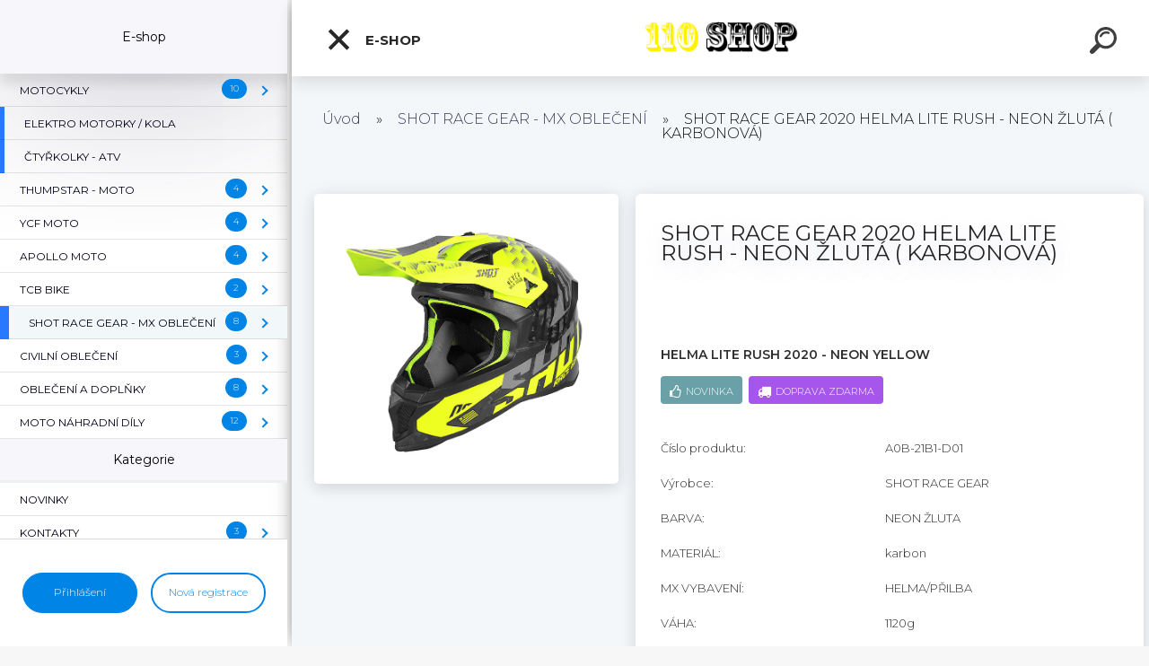

--- FILE ---
content_type: text/html; charset=utf-8
request_url: https://www.110shop.cz/SHOT-RACE-GEAR-2020-HELMA-LITE-RUSH-NEON-ZLUTA-KARBONOVA-d2989.htm
body_size: 24965
content:

    <!DOCTYPE html>
    <html xmlns:og="http://ogp.me/ns#" xmlns:fb="http://www.facebook.com/2008/fbml" lang="cs" class="tmpl__kryptonit menu-typ5-selected menu-widescreen-load">
      <head>
          <script>
              window.cookie_preferences = getCookieSettings('cookie_preferences');
              window.cookie_statistics = getCookieSettings('cookie_statistics');
              window.cookie_marketing = getCookieSettings('cookie_marketing');

              function getCookieSettings(cookie_name) {
                  if (document.cookie.length > 0)
                  {
                      cookie_start = document.cookie.indexOf(cookie_name + "=");
                      if (cookie_start != -1)
                      {
                          cookie_start = cookie_start + cookie_name.length + 1;
                          cookie_end = document.cookie.indexOf(";", cookie_start);
                          if (cookie_end == -1)
                          {
                              cookie_end = document.cookie.length;
                          }
                          return unescape(document.cookie.substring(cookie_start, cookie_end));
                      }
                  }
                  return false;
              }
          </script>
                <title>SHOT RACE GEAR - MX OBLEČENÍ | SHOT RACE GEAR 2020 HELMA  LITE RUSH - NEON ŽLUTÁ ( KARBONOVÁ) | www.110shop.cz</title>
        <script type="text/javascript">var action_unavailable='action_unavailable';var id_language = 'cs';var id_country_code = 'CZ';var language_code = 'cs-CZ';var path_request = '/request.php';var type_request = 'POST';var cache_break = "2511"; var enable_console_debug = false; var enable_logging_errors = false;var administration_id_language = 'cs';var administration_id_country_code = 'CZ';</script>          <script type="text/javascript" src="//ajax.googleapis.com/ajax/libs/jquery/1.8.3/jquery.min.js"></script>
          <script type="text/javascript" src="//code.jquery.com/ui/1.12.1/jquery-ui.min.js" ></script>
                  <script src="/wa_script/js/jquery.hoverIntent.minified.js?_=2025-01-14-11-59" type="text/javascript"></script>
        <script type="text/javascript" src="/admin/jscripts/jquery.qtip.min.js?_=2025-01-14-11-59"></script>
                  <script src="/wa_script/js/jquery.selectBoxIt.min.js?_=2025-01-14-11-59" type="text/javascript"></script>
                  <script src="/wa_script/js/bs_overlay.js?_=2025-01-14-11-59" type="text/javascript"></script>
        <script src="/wa_script/js/bs_design.js?_=2025-01-14-11-59" type="text/javascript"></script>
        <script src="/admin/jscripts/wa_translation.js?_=2025-01-14-11-59" type="text/javascript"></script>
        <link rel="stylesheet" type="text/css" href="/css/jquery.selectBoxIt.wa_script.css?_=2025-01-14-11-59" media="screen, projection">
        <link rel="stylesheet" type="text/css" href="/css/jquery.qtip.lupa.css?_=2025-01-14-11-59">
        
                  <script src="/wa_script/js/jquery.colorbox-min.js?_=2025-01-14-11-59" type="text/javascript"></script>
          <link rel="stylesheet" type="text/css" href="/css/colorbox.css?_=2025-01-14-11-59">
          <script type="text/javascript">
            jQuery(document).ready(function() {
              (function() {
                function createGalleries(rel) {
                  var regex = new RegExp(rel + "\\[(\\d+)]"),
                      m, group = "g_" + rel, groupN;
                  $("a[rel*=" + rel + "]").each(function() {
                    m = regex.exec(this.getAttribute("rel"));
                    if(m) {
                      groupN = group + m[1];
                    } else {
                      groupN = group;
                    }
                    $(this).colorbox({
                      rel: groupN,
                      slideshow:true,
                       maxWidth: "85%",
                       maxHeight: "85%",
                       returnFocus: false
                    });
                  });
                }
                createGalleries("lytebox");
                createGalleries("lyteshow");
              })();
            });</script>
          <script type="text/javascript">
      function init_products_hovers()
      {
        jQuery(".product").hoverIntent({
          over: function(){
            jQuery(this).find(".icons_width_hack").animate({width: "130px"}, 300, function(){});
          } ,
          out: function(){
            jQuery(this).find(".icons_width_hack").animate({width: "10px"}, 300, function(){});
          },
          interval: 40
        });
      }
      jQuery(document).ready(function(){

        jQuery(".param select, .sorting select").selectBoxIt();

        jQuery(".productFooter").click(function()
        {
          var $product_detail_link = jQuery(this).parent().find("a:first");

          if($product_detail_link.length && $product_detail_link.attr("href"))
          {
            window.location.href = $product_detail_link.attr("href");
          }
        });
        init_products_hovers();
        
        ebar_details_visibility = {};
        ebar_details_visibility["user"] = false;
        ebar_details_visibility["basket"] = false;

        ebar_details_timer = {};
        ebar_details_timer["user"] = setTimeout(function(){},100);
        ebar_details_timer["basket"] = setTimeout(function(){},100);

        function ebar_set_show($caller)
        {
          var $box_name = $($caller).attr("id").split("_")[0];

          ebar_details_visibility["user"] = false;
          ebar_details_visibility["basket"] = false;

          ebar_details_visibility[$box_name] = true;

          resolve_ebar_set_visibility("user");
          resolve_ebar_set_visibility("basket");
        }

        function ebar_set_hide($caller)
        {
          var $box_name = $($caller).attr("id").split("_")[0];

          ebar_details_visibility[$box_name] = false;

          clearTimeout(ebar_details_timer[$box_name]);
          ebar_details_timer[$box_name] = setTimeout(function(){resolve_ebar_set_visibility($box_name);},300);
        }

        function resolve_ebar_set_visibility($box_name)
        {
          if(   ebar_details_visibility[$box_name]
             && jQuery("#"+$box_name+"_detail").is(":hidden"))
          {
            jQuery("#"+$box_name+"_detail").slideDown(300);
          }
          else if(   !ebar_details_visibility[$box_name]
                  && jQuery("#"+$box_name+"_detail").not(":hidden"))
          {
            jQuery("#"+$box_name+"_detail").slideUp(0, function() {
              $(this).css({overflow: ""});
            });
          }
        }

        
        jQuery("#user_icon").click(function(e)
        {
          if(jQuery(e.target).attr("id") == "user_icon")
          {
            window.location.href = "https://www.110shop.cz/110shop/e-login/";
          }
        });

        jQuery("#basket_icon").click(function(e)
        {
          if(jQuery(e.target).attr("id") == "basket_icon")
          {
            window.location.href = "https://www.110shop.cz/110shop/e-basket/";
          }
        });
      
      });
    </script>        <meta http-equiv="Content-language" content="cs">
        <meta http-equiv="Content-Type" content="text/html; charset=utf-8">
        <meta name="language" content="czech">
        <meta name="keywords" content="shot,race,gear,2020,helma,lite,rush,neon,žlutá,karbonová)">
        <meta name="description" content="Lightweight 1120gr +/- 50gr
Exceeds ECE 2205
Tri composite shell
2 sizes of shell and 2 EPS for a perfect fit
Shock-Absorber chin bar insert
3 intake">
        <meta name="revisit-after" content="1 Days">
        <meta name="distribution" content="global">
        <meta name="expires" content="never">
                  <meta name="expires" content="never">
                    <link rel="previewimage" href="https://www.110shop.cz/fotky1982/fotos/_vyr_298920-SHOT-HELMET-LITE--RUSH-CARBON-NEON-YELLOW.jpg" />
                    <link rel="canonical" href="https://www.110shop.cz/SHOT-RACE-GEAR-2020-HELMA-LITE-RUSH-NEON-ZLUTA-KARBONOVA-d2989.htm?tab=description"/>
          <meta property="og:image" content="http://www.110shop.cz/fotky1982/fotos/_vyrn_298920-SHOT-HELMET-LITE--RUSH-CARBON-NEON-YELLOW.jpg" />
<meta property="og:image:secure_url" content="https://www.110shop.cz/fotky1982/fotos/_vyrn_298920-SHOT-HELMET-LITE--RUSH-CARBON-NEON-YELLOW.jpg" />
<meta property="og:image:type" content="image/jpeg" />
<meta property="og:url" content="http://www.110shop.cz/110shop/eshop/10-1-OBLECENI-A-DOPLNKY/0/5/2989-SHOT-RACE-GEAR-2020-HELMA-LITE-RUSH-NEON-ZLUTA-KARBONOVA" />
<meta property="og:title" content="SHOT RACE GEAR 2020 HELMA  LITE RUSH - NEON ŽLUTÁ ( KARBONOVÁ)" />
<meta property="og:description" content="Lightweight 1120gr +/- 50gr
Exceeds ECE 2205
Tri composite shell
2 sizes of shell and 2 EPS for a perfect fit
Shock-Absorber chin bar insert
3 intake" />
<meta property="og:type" content="product" />
<meta property="og:site_name" content="www.110shop.cz" />

<meta name="google-site-verification" content="UA-45882968-1"/>            <meta name="robots" content="index, follow">
                    <link rel="stylesheet" type="text/css" href="/css/lang_dependent_css/lang_cs.css?_=2025-01-14-11-59" media="screen, projection">
                <link rel='stylesheet' type='text/css' href='/wa_script/js/styles.css?_=2025-01-14-11-59'>
        <script language='javascript' type='text/javascript' src='/wa_script/js/javascripts.js?_=2025-01-14-11-59'></script>
        <script language='javascript' type='text/javascript' src='/wa_script/js/check_tel.js?_=2025-01-14-11-59'></script>
          <script src="/assets/javascripts/buy_button.js?_=2025-01-14-11-59"></script>
            <script type="text/javascript" src="/wa_script/js/bs_user.js?_=2025-01-14-11-59"></script>
        <script type="text/javascript" src="/wa_script/js/bs_fce.js?_=2025-01-14-11-59"></script>
        <script type="text/javascript" src="/wa_script/js/bs_fixed_bar.js?_=2025-01-14-11-59"></script>
        <script type="text/javascript" src="/bohemiasoft/js/bs.js?_=2025-01-14-11-59"></script>
        <script src="/wa_script/js/jquery.number.min.js?_=2025-01-14-11-59" type="text/javascript"></script>
        <script type="text/javascript">
            BS.User.id = 1982;
            BS.User.domain = "110shop";
            BS.User.is_responsive_layout = true;
            BS.User.max_search_query_length = 50;
            BS.User.max_autocomplete_words_count = 5;

            WA.Translation._autocompleter_ambiguous_query = ' Hledavý výraz je pro našeptávač příliš obecný. Zadejte prosím další znaky, slova nebo pokračujte odesláním formuláře pro vyhledávání.';
            WA.Translation._autocompleter_no_results_found = ' Nebyly nalezeny žádné produkty ani kategorie.';
            WA.Translation._error = " Chyba";
            WA.Translation._success = " Nastaveno";
            WA.Translation._warning = " Upozornění";
            WA.Translation._multiples_inc_notify = '<p class="multiples-warning"><strong>Tento produkt je možné objednat pouze v násobcích #inc#. </strong><br><small>Vámi zadaný počet kusů byl navýšen dle tohoto násobku.</small></p>';
            WA.Translation._shipping_change_selected = " Změnit...";
            WA.Translation._shipping_deliver_to_address = " Zásilka bude doručena na zvolenou adresu";

            BS.Design.template = {
              name: "kryptonit",
              is_selected: function(name) {
                if(Array.isArray(name)) {
                  return name.indexOf(this.name) > -1;
                } else {
                  return name === this.name;
                }
              }
            };
            BS.Design.isLayout3 = true;
            BS.Design.templates = {
              TEMPLATE_ARGON: "argon",TEMPLATE_NEON: "neon",TEMPLATE_CARBON: "carbon",TEMPLATE_XENON: "xenon",TEMPLATE_AURUM: "aurum",TEMPLATE_CUPRUM: "cuprum",TEMPLATE_ERBIUM: "erbium",TEMPLATE_CADMIUM: "cadmium",TEMPLATE_BARIUM: "barium",TEMPLATE_CHROMIUM: "chromium",TEMPLATE_SILICIUM: "silicium",TEMPLATE_IRIDIUM: "iridium",TEMPLATE_INDIUM: "indium",TEMPLATE_OXYGEN: "oxygen",TEMPLATE_HELIUM: "helium",TEMPLATE_FLUOR: "fluor",TEMPLATE_FERRUM: "ferrum",TEMPLATE_TERBIUM: "terbium",TEMPLATE_URANIUM: "uranium",TEMPLATE_ZINCUM: "zincum",TEMPLATE_CERIUM: "cerium",TEMPLATE_KRYPTON: "krypton",TEMPLATE_THORIUM: "thorium",TEMPLATE_ETHERUM: "etherum",TEMPLATE_KRYPTONIT: "kryptonit",TEMPLATE_TITANIUM: "titanium",TEMPLATE_PLATINUM: "platinum"            };
        </script>
                  <script src="/js/progress_button/modernizr.custom.js"></script>
                      <link rel="stylesheet" type="text/css" href="/bower_components/owl.carousel/dist/assets/owl.carousel.min.css" />
            <link rel="stylesheet" type="text/css" href="/bower_components/owl.carousel/dist/assets/owl.theme.default.min.css" />
            <script src="/bower_components/owl.carousel/dist/owl.carousel.min.js"></script>
                      <link type="text/css" rel="stylesheet" href="/bower_components/jQuery.mmenu/dist/jquery.mmenu.css" />
            <link type="text/css" rel="stylesheet" href="/bower_components/jQuery.mmenu/dist/addons/searchfield/jquery.mmenu.searchfield.css" />
            <link type="text/css" rel="stylesheet" href="/bower_components/jQuery.mmenu/dist/addons//navbars/jquery.mmenu.navbars.css" />
            <link type="text/css" rel="stylesheet" href="/bower_components/jQuery.mmenu/dist/extensions//pagedim/jquery.mmenu.pagedim.css" />
            <link type="text/css" rel="stylesheet" href="/bower_components/jQuery.mmenu/dist/extensions/effects/jquery.mmenu.effects.css" />
            <link type="text/css" rel="stylesheet" href="/bower_components/jQuery.mmenu/dist/addons/counters/jquery.mmenu.counters.css" />
            <link type="text/css" rel="stylesheet" href="/assets/vendor/hamburgers/hamburgers.min.css" />
            <script src="/bower_components/jQuery.mmenu/dist/jquery.mmenu.all.js"></script>
            <script src="/wa_script/js/bs_slide_menu.js?_=2025-01-14-11-59"></script>
                        <link rel="stylesheet" type="text/css" href="/css/progress_button/progressButton.css" />
            <script src="/js/progress_button/progressButton.js?_=2025-01-14-11-59"></script>
                        <script src="/wa_script/js/cart/BS.Cart.js?_=2025-01-14-11-59"></script>
                        <link rel="stylesheet" type="text/css" href="/assets/vendor/revolution-slider/css/settings.css?_=5.4.8" />
            <link rel="stylesheet" type="text/css" href="/assets/vendor/revolution-slider/css/layers.css?_=5.4.8" />
            <script src="/assets/vendor/revolution-slider/js/jquery.themepunch.tools.min.js?_=5.4.8"></script>
            <script src="/assets/vendor/revolution-slider/js/jquery.themepunch.revolution.min.js?_=5.4.8"></script>
                    <link rel="stylesheet" type="text/css" href="//static.bohemiasoft.com/jave/style.css?_=2025-01-14-11-59" media="screen">
                    <link rel="stylesheet" type="text/css" href="/css/font-awesome.4.7.0.min.css" media="screen">
          <link rel="stylesheet" type="text/css" href="/sablony/nove/kryptonit/kryptonitwhite/css/product_var3.css?_=2025-01-14-11-59" media="screen">
                    <link rel="stylesheet"
                type="text/css"
                id="tpl-editor-stylesheet"
                href="/sablony/nove/kryptonit/kryptonitwhite/css/colors.css?_=2025-01-14-11-59"
                media="screen">

          <meta name="viewport" content="width=device-width, initial-scale=1.0">
          <link rel="stylesheet" 
                   type="text/css" 
                   href="https://static.bohemiasoft.com/custom-css/kryptonit.css?_1761721400" 
                   media="screen"><style type="text/css">
               <!--#site_logo{
                  width: 275px;
                  height: 100px;
                  background-image: url('/fotky1982/design_setup/images/logo_napis2.png?cache_time=1700683998');
                  background-repeat: no-repeat;
                  
                }html body #page #pageHeader.myheader { 
          
          border: black;
          background-repeat: repeat;
          background-position: 0px 0px;
          
        }#page_background{
                  background-image: none;
                  background-repeat: repeat;
                  background-position: 0px 0px;
                  background-color: #000000;
                }.bgLupa{
                  padding: 0;
                  border: none;
                }
      /***font nadpisu***/
      #left-box .title_left_eshop {
          color: #ede631!important;
      }
      /***pozadi nadpisu***/
      #left-box .title_left_eshop {
          background-color: #000000!important;
      }
      /***font kategorie***/
      body #page .leftmenu2 ul li a {
                  color: #000000!important;
      }
      body #page .leftmenu ul li a {
                  color: #000000!important;
      }
      /***pozadi kategorie***/
      body #page .leftmenu2 ul li a {
                  background-color:#ffffff!important;
      }
      body #page .leftmenu ul li a {
                  background-color:#ffffff!important;
      }
      /***font kategorie - hover, active***/
      body #page .leftmenu2 ul li a:hover, body #page .leftmenu2 ul li.leftmenuAct a {
                  color:#000000 !important;
      }
      body #page .leftmenu ul li a:hover, body #page .leftmenu ul li.leftmenuAct a {
                  color:#000000 !important;
      }
      /***pozadi kategorie - hover, active***/
      body #page .leftmenu2 ul li a:hover, body #page .leftmenu2 ul li.leftmenuAct a {
                  background-color:#ede631!important;
      }
      #left-box .leftmenu > ul > li:hover > a, html #page ul li.leftmenuAct a, #left-box ul li a:hover {
                  background-color:#ede631!important;
      }
      /***before kategorie***/
      #left-box li a::before {
                  color: #ffffff!important; 
        } 
      /***before kategorie - hover, active***/
      .leftmenu li:hover a::before, .leftmenuAct a::before, .leftmenu2 li:hover a::before, .leftmenuAct a::before {
                  color: #000000!important; 
        }
      /***ramecek***/
      #left-box ul li a, #left-box .leftmenu > ul > li:hover > a, #left-box .leftmenuAct a, #left-box .leftmenu2 > ul > li:hover > a, #left-box .leftmenuAct a {
          border-color: #ffffff!important;
        }
      /***font podkategorie***/
      body #page .leftmenu2 ul ul li a {
                  color:#000000!important;
        }
      body #page .leftmenu ul ul li a, body #page .leftmenu ul li.leftmenuAct ul li a {
            color:#000000!important;
            border-color:#000000!important;
        }
      /***pozadi podkategorie***/
      body #page .leftmenu2 ul ul li a {
                  background-color:#ffffff!important;
      }
      body #page .leftmenu ul ul li a, #left-box .leftmenu ul ul::after, #left-box .leftmenu ul ul, html #page ul ul li.leftmenuAct {
                  background-color:#ffffff!important;
      }
      /***font podkategorie - hover, active***/
      body #page .leftmenu2 ul ul li a:hover, body #page .leftmenu2 ul ul li.leftmenu2Act a{
                  color: #000000 !important;
        }
      body #page .leftmenu ul ul li a:hover, body #page .leftmenu ul li.leftmenuAct ul li a:hover{
            color: #000000 !important;
        }
      /***pozadi podkategorie - hover, active***/
      body #page .leftmenu2 ul ul li a:hover, body #page .leftmenu2 ul ul li.leftmenu2Act a{
                  background-color:#ede631!important;
        }
      body #page .leftmenu ul ul li a:hover, body #page .leftmenu ul ul li.leftmenuAct a{
                  border-color:#ede631!important;
        }
      /***before podkategorie***/
      html #left-box .leftmenu2 ul ul a::before{
                  color: #ffffff!important; 
        }
      html #left-box .leftmenu ul ul a::before{
                  color: #ffffff!important; 
      }
      /***before podkategorie - hover, active***/
      html #left-box .leftmenu2 ul ul li:hover a::before, html #left-box .leftmenu2 ul ul li.leftmenu2Act a::before{
                  color: #000000 !important; 
        }
      html #left-box .leftmenu ul ul li:hover a::before, html #left-box .leftmenu ul ul li.leftmenuAct a::before{
                  color: #000000 !important; 
        } /***font oddelovace***/
      body #page .leftmenu2 ul li.leftmenuCat, body #page .leftmenu2 ul li.leftmenuCat:hover {
                  color: #ede631!important;
        }
      body #page .leftmenu ul li.leftmenuCat, body #page .leftmenu ul li.leftmenuCat:hover {
                  color: #ede631!important;
        }/***pozadi oddelovace***/
      body #page .leftmenu2 ul li.leftmenuCat, body #page .leftmenu2 ul li.leftmenuCat:hover {
                  background-color:#ffffff!important;
        }
      body #page .leftmenu ul li.leftmenuCat, body #page .leftmenu ul li.leftmenuCat:hover {
                  background-color:#ffffff!important;
        }/***ramecek oddelovace***/
      .centerpage_params_filter_areas .ui-slider-range, .category-menu-sep-order-1, .category-menu-sep-order-2, .category-menu-sep-order-3, .category-menu-sep-order-4, .category-menu-sep-order-5, .category-menu-sep-order-6, .category-menu-sep-order-7, .category-menu-sep-order-8, .category-menu-sep-order-9, .category-menu-sep-order-10, .category-menu-sep-order-11, .category-menu-sep-order-12, .category-menu-sep-order-13, .category-menu-sep-order-14, .category-menu-sep-order-15, textarea:hover {
          border-color: #ffffff!important;
        }

 :root { 
 }
-->
                </style>          <link rel="stylesheet" type="text/css" href="/fotky1982/design_setup/css/user_defined.css?_=1641807039" media="screen, projection">
                    <script type="text/javascript" src="/admin/jscripts/wa_dialogs.js?_=2025-01-14-11-59"></script>
                <script type="text/javascript" src="/wa_script/js/search_autocompleter.js?_=2025-01-14-11-59"></script>
            <script type="text/javascript" src="/wa_script/js/template/vanilla-tilt.js?_=2025-01-14-11-59"></script>
                  <script>
              WA.Translation._complete_specification = "Kompletní specifikace";
              WA.Translation._dont_have_acc = "Nemáte účet? ";
              WA.Translation._have_acc = "Již máte účet? ";
              WA.Translation._register_titanium = "Zaregistrujte se ";
              WA.Translation._login_titanium = "Přihlašte se ";
              WA.Translation._placeholder_voucher = "Sem vložte kód";
          </script>
                <script src="/wa_script/js/template/kryptonit/script.js?_=2025-01-14-11-59"></script>
                    <link rel="stylesheet" type="text/css" href="/assets/vendor/magnific-popup/magnific-popup.css" />
      <script src="/assets/vendor/magnific-popup/jquery.magnific-popup.js"></script>
      <script type="text/javascript">
        BS.env = {
          decPoint: ",",
          basketFloatEnabled: false        };
      </script>
      <script type="text/javascript" src="/node_modules/select2/dist/js/select2.min.js"></script>
      <script type="text/javascript" src="/node_modules/maximize-select2-height/maximize-select2-height.min.js"></script>
      <script type="text/javascript">
        (function() {
          $.fn.select2.defaults.set("language", {
            noResults: function() {return " Nenalezeny žádné položky"},
            inputTooShort: function(o) {
              var n = o.minimum - o.input.length;
              return " Prosím zadejte #N# nebo více znaků.".replace("#N#", n);
            }
          });
          $.fn.select2.defaults.set("width", "100%")
        })();

      </script>
      <link type="text/css" rel="stylesheet" href="/node_modules/select2/dist/css/select2.min.css" />
      <script type="text/javascript" src="/wa_script/js/countdown_timer.js?_=2025-01-14-11-59"></script>
      <script type="text/javascript" src="/wa_script/js/app.js?_=2025-01-14-11-59"></script>
      <script type="text/javascript" src="/node_modules/jquery-validation/dist/jquery.validate.min.js"></script>

      
          </head>
      <body class="lang-cs layout3 not-home page-product-detail page-product-2989 basket-empty slider-available pr-not-transparent-img vat-payer-y alternative-currency-y" >
    <!-- MMENU PAGE -->
  <div id="mainPage">
        <a name="topweb"></a>
        
  <div id="responsive_layout_large"></div><div id="page">    <script type="text/javascript">
      var responsive_articlemenu_name = ' Menu';
      var responsive_eshopmenu_name = ' E-shop';
    </script>
        <div class="myheader" id="pageHeader">
        <div class="header-wrap container">
                <div class="slide-menu menu-typ-5" id="slideMenu">
      <button type="button" id="navButtonIcon" class="hamburger hamburger--elastic">
        <span class="hamburger-box">
         <span class="hamburger-inner"></span>
        </span>
        E-shop      </button>
      <div class="slide-menu-content" id="sideMenuBar">
        <ul class="menu-root">
              <li class="divider mm-title menu-title eshop">
      E-shop    </li>
        <li class="eshop-menu-item">
              <a href="/MOTOCYKLY-c24_0_1.htm" target="_self">
                  <span>
          MOTOCYKLY        </span>
              </a>
              <ul class="eshop-submenu">
          <li class="eshop-menu-item">
              <a href="/MOTOCYKLY-c24_344_2.htm" target="_self">
                  <span>
          HONDA         </span>
              </a>
              <ul class="eshop-submenu">
          <li class="eshop-menu-item">
              <a href="/MOTOCYKLY-c24_358_3.htm" target="_self">
                  <span>
          HONDA - RED MOTO ENDURO         </span>
              </a>
            </li>
          </ul>
          </li>
        <li class="eshop-menu-item">
              <a href="/MOTOCYKLY-c24_341_2.htm" target="_self">
                  <span>
          KTM / GAS GAS / HUSQVARNA        </span>
              </a>
            </li>
        <li class="eshop-menu-item">
              <a href="/MOTOCYKLY-c24_343_2.htm" target="_self">
                  <span>
          FANTIC        </span>
              </a>
            </li>
        <li class="eshop-menu-item">
              <a href="/MOTOCYKLY-c24_345_2.htm" target="_self">
                  <span>
          YAMAHA        </span>
              </a>
            </li>
        <li class="eshop-menu-item">
              <a href="/MOTOCYKLY-c24_351_2.htm" target="_self">
                  <span>
          KAWASAKI         </span>
              </a>
            </li>
        <li class="eshop-menu-item">
              <a href="/MOTOCYKLY-c24_347_2.htm" target="_self">
                  <span>
          MOTO MORINI         </span>
              </a>
            </li>
        <li class="eshop-menu-item">
              <a href="/MOTOCYKLY-c24_364_2.htm" target="_self">
                  <span>
          KENTOYA        </span>
              </a>
            </li>
        <li class="eshop-menu-item">
              <a href="/MOTOCYKLY-c24_352_2.htm" target="_self">
                  <span>
          YUKI        </span>
              </a>
            </li>
        <li class="eshop-menu-item">
              <a href="/MOTOCYKLY-c24_356_2.htm" target="_self">
                  <span>
          OSTATNÍ ZNAČKY        </span>
              </a>
              <ul class="eshop-submenu">
          <li class="eshop-menu-item">
              <a href="/MOTOCYKLY-c24_360_3.htm" target="_self">
                  <span>
          RIEJU        </span>
              </a>
            </li>
        <li class="eshop-menu-item">
              <a href="/MOTOCYKLY-c24_361_3.htm" target="_self">
                  <span>
          BETA MOTORS         </span>
              </a>
            </li>
        <li class="eshop-menu-item">
              <a href="/MOTOCYKLY-c24_362_3.htm" target="_self">
                  <span>
          SWM        </span>
              </a>
            </li>
        <li class="eshop-menu-item">
              <a href="/MOTOCYKLY-c24_363_3.htm" target="_self">
                  <span>
          MALAGUTI        </span>
              </a>
            </li>
        <li class="eshop-menu-item">
              <a href="/MOTOCYKLY-c24_357_3.htm" target="_self">
                  <span>
          ZONTES         </span>
              </a>
            </li>
        <li class="eshop-menu-item">
              <a href="/MOTOCYKLY-c24_359_3.htm" target="_self">
                  <span>
          MOTORRO        </span>
              </a>
            </li>
          </ul>
          </li>
        <li class="eshop-menu-item">
              <a href="/MOTOCYKLY-c24_346_2.htm" target="_self">
                  <span>
          BAZAR        </span>
              </a>
            </li>
          </ul>
          </li>
        <li class="eshop-menu-item">
              <a href="/ELEKTRO-MOTORKY-KOLA-c25_0_1.htm" target="_self">
                  <span>
          ELEKTRO MOTORKY / KOLA        </span>
              </a>
            </li>
        <li class="eshop-menu-item">
              <a href="/CTYRKOLKY-ATV-c23_0_1.htm" target="_self">
                  <span>
          ČTYŘKOLKY - ATV        </span>
              </a>
            </li>
        <li class="eshop-menu-item">
              <a href="/THUMPSTAR-MOTO-c20_0_1.htm" target="_self">
                  <span>
          THUMPSTAR - MOTO        </span>
              </a>
              <ul class="eshop-submenu">
          <li class="eshop-menu-item">
              <a href="/THUMPSTAR-MOTO-c20_332_2.htm" target="_self">
                  <span>
          MOTORKY - PITBIKE        </span>
              </a>
            </li>
        <li class="eshop-menu-item">
              <a href="/THUMPSTAR-MOTO-c20_339_2.htm" target="_self">
                  <span>
          BALANČNÍ KOLA (DĚTI)        </span>
              </a>
            </li>
        <li class="eshop-menu-item">
              <a href="/THUMPSTAR-MOTO-c20_340_2.htm" target="_self">
                  <span>
          ČTYŘKOLKY - ATV        </span>
              </a>
            </li>
        <li class="eshop-menu-item">
              <a href="/THUMPSTAR-MOTO-c20_333_2.htm" target="_self">
                  <span>
          NÁHRADNÍ DÍLY         </span>
              </a>
            </li>
          </ul>
          </li>
        <li class="eshop-menu-item">
              <a href="/YCF-MOTO-c19_0_1.htm" target="_self">
                  <span>
          YCF MOTO        </span>
              </a>
              <ul class="eshop-submenu">
          <li class="eshop-menu-item">
              <a href="/YCF-MOTO-c19_209_2.htm" target="_self">
                  <span>
          MOTORKY(PITBIKE)        </span>
              </a>
              <ul class="eshop-submenu">
          <li class="eshop-menu-item">
              <a href="/YCF-MOTO-c19_337_3.htm" target="_self">
                  <span>
          2021        </span>
              </a>
            </li>
        <li class="eshop-menu-item">
              <a href="/YCF-MOTO-c19_336_3.htm" target="_self">
                  <span>
          2020        </span>
              </a>
            </li>
        <li class="eshop-menu-item">
              <a href="/YCF-MOTO-c19_212_3.htm" target="_self">
                  <span>
          2019        </span>
              </a>
            </li>
        <li class="eshop-menu-item">
              <a href="/YCF-MOTO-c19_210_3.htm" target="_self">
                  <span>
          2018        </span>
              </a>
            </li>
        <li class="eshop-menu-item">
              <a href="/YCF-MOTO-c19_211_3.htm" target="_self">
                  <span>
          2017        </span>
              </a>
            </li>
          </ul>
          </li>
        <li class="eshop-menu-item">
              <a href="/YCF-MOTO-c19_202_2.htm" target="_self">
                  <span>
          NÁHRADNÍ DÍLY        </span>
              </a>
              <ul class="eshop-submenu">
          <li class="eshop-menu-item">
              <a href="/YCF-MOTO-c19_284_3.htm" target="_self">
                  <span>
          KOMPLETNÍ MOTORY         </span>
              </a>
            </li>
        <li class="eshop-menu-item">
              <a href="/YCF-MOTO-c19_288_3.htm" target="_self">
                  <span>
          DÍLY MOTOR        </span>
              </a>
              <ul class="eshop-submenu">
          <li class="eshop-menu-item">
              <a href="/YCF-MOTO-c19_292_4.htm" target="_self">
                  <span>
          KARBURÁTOR        </span>
              </a>
            </li>
        <li class="eshop-menu-item">
              <a href="/YCF-MOTO-c19_293_4.htm" target="_self">
                  <span>
          KARTERY        </span>
              </a>
            </li>
        <li class="eshop-menu-item">
              <a href="/YCF-MOTO-c19_294_4.htm" target="_self">
                  <span>
          HLAVA        </span>
              </a>
            </li>
        <li class="eshop-menu-item">
              <a href="/YCF-MOTO-c19_295_4.htm" target="_self">
                  <span>
          VÁLEC        </span>
              </a>
            </li>
        <li class="eshop-menu-item">
              <a href="/YCF-MOTO-c19_296_4.htm" target="_self">
                  <span>
          STARTÉR        </span>
              </a>
            </li>
        <li class="eshop-menu-item">
              <a href="/YCF-MOTO-c19_297_4.htm" target="_self">
                  <span>
          ROZVODY         </span>
              </a>
            </li>
        <li class="eshop-menu-item">
              <a href="/YCF-MOTO-c19_298_4.htm" target="_self">
                  <span>
          ELEKTROINSTALACE        </span>
              </a>
            </li>
        <li class="eshop-menu-item">
              <a href="/YCF-MOTO-c19_299_4.htm" target="_self">
                  <span>
          SPOJKA        </span>
              </a>
            </li>
        <li class="eshop-menu-item">
              <a href="/YCF-MOTO-c19_300_4.htm" target="_self">
                  <span>
          OIL FILTR A  ZÁTKY        </span>
              </a>
            </li>
        <li class="eshop-menu-item">
              <a href="/YCF-MOTO-c19_301_4.htm" target="_self">
                  <span>
          VZDUCH.FILTRY         </span>
              </a>
            </li>
        <li class="eshop-menu-item">
              <a href="/YCF-MOTO-c19_302_4.htm" target="_self">
                  <span>
          TĚSNĚNÍ        </span>
              </a>
            </li>
        <li class="eshop-menu-item">
              <a href="/YCF-MOTO-c19_303_4.htm" target="_self">
                  <span>
          PÍSTNÍ SADY        </span>
              </a>
            </li>
        <li class="eshop-menu-item">
              <a href="/YCF-MOTO-c19_304_4.htm" target="_self">
                  <span>
          CHLADIČE OIL.        </span>
              </a>
            </li>
        <li class="eshop-menu-item">
              <a href="/YCF-MOTO-c19_305_4.htm" target="_self">
                  <span>
          PŘEVODOVKA        </span>
              </a>
            </li>
        <li class="eshop-menu-item">
              <a href="/YCF-MOTO-c19_306_4.htm" target="_self">
                  <span>
          KLIKA        </span>
              </a>
            </li>
        <li class="eshop-menu-item">
              <a href="/YCF-MOTO-c19_307_4.htm" target="_self">
                  <span>
          ŠROUBY A POD.        </span>
              </a>
            </li>
          </ul>
          </li>
        <li class="eshop-menu-item">
              <a href="/YCF-MOTO-c19_283_3.htm" target="_self">
                  <span>
          DÍLY PODVOZEK         </span>
              </a>
              <ul class="eshop-submenu">
          <li class="eshop-menu-item">
              <a href="/YCF-MOTO-c19_285_4.htm" target="_self">
                  <span>
          PLASTY         </span>
              </a>
            </li>
        <li class="eshop-menu-item">
              <a href="/YCF-MOTO-c19_286_4.htm" target="_self">
                  <span>
          POLEPY        </span>
              </a>
            </li>
        <li class="eshop-menu-item">
              <a href="/YCF-MOTO-c19_308_4.htm" target="_self">
                  <span>
          TLUMIČE        </span>
              </a>
            </li>
        <li class="eshop-menu-item">
              <a href="/YCF-MOTO-c19_309_4.htm" target="_self">
                  <span>
          BATERKY        </span>
              </a>
            </li>
        <li class="eshop-menu-item">
              <a href="/YCF-MOTO-c19_310_4.htm" target="_self">
                  <span>
          RÁM        </span>
              </a>
            </li>
        <li class="eshop-menu-item">
              <a href="/YCF-MOTO-c19_311_4.htm" target="_self">
                  <span>
          KYVKA        </span>
              </a>
            </li>
        <li class="eshop-menu-item">
              <a href="/YCF-MOTO-c19_312_4.htm" target="_self">
                  <span>
          LANKA        </span>
              </a>
            </li>
        <li class="eshop-menu-item">
              <a href="/YCF-MOTO-c19_313_4.htm" target="_self">
                  <span>
          NÁDRŽ        </span>
              </a>
            </li>
        <li class="eshop-menu-item">
              <a href="/YCF-MOTO-c19_314_4.htm" target="_self">
                  <span>
          PŘEPÍNAČE        </span>
              </a>
            </li>
        <li class="eshop-menu-item">
              <a href="/YCF-MOTO-c19_315_4.htm" target="_self">
                  <span>
          KOLA        </span>
              </a>
            </li>
        <li class="eshop-menu-item">
              <a href="/YCF-MOTO-c19_316_4.htm" target="_self">
                  <span>
          VÝFUK        </span>
              </a>
            </li>
        <li class="eshop-menu-item">
              <a href="/YCF-MOTO-c19_317_4.htm" target="_self">
                  <span>
          SEDAČKY        </span>
              </a>
            </li>
        <li class="eshop-menu-item">
              <a href="/YCF-MOTO-c19_318_4.htm" target="_self">
                  <span>
          ŘIDÍTKA        </span>
              </a>
            </li>
        <li class="eshop-menu-item">
              <a href="/YCF-MOTO-c19_319_4.htm" target="_self">
                  <span>
          PÁČKY        </span>
              </a>
            </li>
        <li class="eshop-menu-item">
              <a href="/YCF-MOTO-c19_320_4.htm" target="_self">
                  <span>
          ŘADIČKY        </span>
              </a>
            </li>
        <li class="eshop-menu-item">
              <a href="/YCF-MOTO-c19_321_4.htm" target="_self">
                  <span>
          VODÍTKA ŘETEZU        </span>
              </a>
            </li>
        <li class="eshop-menu-item">
              <a href="/YCF-MOTO-c19_322_4.htm" target="_self">
                  <span>
          ŘETEZ        </span>
              </a>
            </li>
        <li class="eshop-menu-item">
              <a href="/YCF-MOTO-c19_323_4.htm" target="_self">
                  <span>
          KRYTY         </span>
              </a>
            </li>
        <li class="eshop-menu-item">
              <a href="/YCF-MOTO-c19_324_4.htm" target="_self">
                  <span>
          BRÝLE A KLEMY         </span>
              </a>
            </li>
        <li class="eshop-menu-item">
              <a href="/YCF-MOTO-c19_325_4.htm" target="_self">
                  <span>
          SUPERMOTO        </span>
              </a>
            </li>
        <li class="eshop-menu-item">
              <a href="/YCF-MOTO-c19_326_4.htm" target="_self">
                  <span>
          ŠROUBY A POD.        </span>
              </a>
            </li>
        <li class="eshop-menu-item">
              <a href="/YCF-MOTO-c19_327_4.htm" target="_self">
                  <span>
          BRZDOVÝ SYSTEM        </span>
              </a>
            </li>
          </ul>
          </li>
        <li class="eshop-menu-item">
              <a href="/YCF-MOTO-c19_289_3.htm" target="_self">
                  <span>
          DAYTONA        </span>
              </a>
            </li>
        <li class="eshop-menu-item">
              <a href="/YCF-MOTO-c19_290_3.htm" target="_self">
                  <span>
          KEIHIN - KARBURATOR        </span>
              </a>
            </li>
        <li class="eshop-menu-item">
              <a href="/YCF-MOTO-c19_291_3.htm" target="_self">
                  <span>
          ENGI - TLUMIČE        </span>
              </a>
            </li>
          </ul>
          </li>
        <li class="eshop-menu-item">
              <a href="/YCF-MOTO-c19_203_2.htm" target="_self">
                  <span>
          PŘÍSLUŠENSTVÍ        </span>
              </a>
              <ul class="eshop-submenu">
          <li class="eshop-menu-item">
              <a href="/YCF-MOTO-c19_287_3.htm" target="_self">
                  <span>
          OBLEČENÍ        </span>
              </a>
            </li>
          </ul>
          </li>
        <li class="eshop-menu-item">
              <a href="/YCF-MOTO-c19_204_2.htm" target="_self">
                  <span>
          KATALOG YCF        </span>
              </a>
            </li>
          </ul>
          </li>
        <li class="eshop-menu-item">
              <a href="/APOLLO-MOTO-c21_0_1.htm" target="_self">
                  <span>
          APOLLO MOTO        </span>
              </a>
              <ul class="eshop-submenu">
          <li class="eshop-menu-item">
              <a href="/APOLLO-MOTO-c21_329_2.htm" target="_self">
                  <span>
          MOTORKY - PITBIKE        </span>
              </a>
            </li>
        <li class="eshop-menu-item">
              <a href="/APOLLO-MOTO-c21_330_2.htm" target="_self">
                  <span>
          ELEKTRO         </span>
              </a>
            </li>
        <li class="eshop-menu-item">
              <a href="/APOLLO-MOTO-c21_331_2.htm" target="_self">
                  <span>
          NÁHRADNÍ DÍLY         </span>
              </a>
            </li>
        <li class="eshop-menu-item">
              <a href="/APOLLO-MOTO-c21_338_2.htm" target="_self">
                  <span>
          BALANCE BIKE         </span>
              </a>
            </li>
          </ul>
          </li>
        <li class="eshop-menu-item">
              <a href="/TCB-BIKE-c22_0_1.htm" target="_self">
                  <span>
          TCB BIKE        </span>
              </a>
              <ul class="eshop-submenu">
          <li class="eshop-menu-item">
              <a href="/TCB-BIKE-c22_334_2.htm" target="_self">
                  <span>
          MOTORKY - PITBIKE        </span>
              </a>
            </li>
        <li class="eshop-menu-item">
              <a href="/TCB-BIKE-c22_335_2.htm" target="_self">
                  <span>
          NÁHRADNÍ DÍLY         </span>
              </a>
            </li>
          </ul>
          </li>
        <li class="eshop-menu-item selected-category selected">
              <a href="/SHOT-RACE-GEAR-MX-OBLECENI-c17_0_1.htm" target="_self">
                  <span>
          SHOT RACE GEAR - MX OBLEČENÍ        </span>
              </a>
              <ul class="eshop-submenu">
          <li class="eshop-menu-item">
              <a href="/SHOT-RACE-GEAR-MX-OBLECENI-c17_282_2.htm" target="_self">
                  <span>
          KOLEKCE 2020        </span>
              </a>
            </li>
        <li class="eshop-menu-item">
              <a href="/SHOT-RACE-GEAR-MX-OBLECENI-c17_328_2.htm" target="_self">
                  <span>
          KOLEKCE 2021        </span>
              </a>
            </li>
        <li class="eshop-menu-item">
              <a href="/SHOT-RACE-GEAR-MX-OBLECENI-c17_194_2.htm" target="_self">
                  <span>
          FREE GUN MX OBLEČENÍ        </span>
              </a>
              <ul class="eshop-submenu">
          <li class="eshop-menu-item">
              <a href="/SHOT-RACE-GEAR-MX-OBLECENI-c17_200_3.htm" target="_self">
                  <span>
          HELMY/PŘILBY        </span>
              </a>
            </li>
        <li class="eshop-menu-item">
              <a href="/SHOT-RACE-GEAR-MX-OBLECENI-c17_201_3.htm" target="_self">
                  <span>
          BRÝLE        </span>
              </a>
            </li>
        <li class="eshop-menu-item">
              <a href="/SHOT-RACE-GEAR-MX-OBLECENI-c17_213_3.htm" target="_self">
                  <span>
          MX OBLEČENÍ        </span>
              </a>
            </li>
          </ul>
          </li>
        <li class="eshop-menu-item">
              <a href="/SHOT-RACE-GEAR-MX-OBLECENI-c17_195_2.htm" target="_self">
                  <span>
          HELMY/PŘILBY        </span>
              </a>
            </li>
        <li class="eshop-menu-item">
              <a href="/SHOT-RACE-GEAR-MX-OBLECENI-c17_198_2.htm" target="_self">
                  <span>
          BRÝLE - MX        </span>
              </a>
            </li>
        <li class="eshop-menu-item">
              <a href="/SHOT-RACE-GEAR-MX-OBLECENI-c17_196_2.htm" target="_self">
                  <span>
          OBLEČENÍ MX        </span>
              </a>
              <ul class="eshop-submenu">
          <li class="eshop-menu-item">
              <a href="/SHOT-RACE-GEAR-MX-OBLECENI-c17_208_3.htm" target="_self">
                  <span>
          RUKAVICE        </span>
              </a>
            </li>
        <li class="eshop-menu-item">
              <a href="/SHOT-RACE-GEAR-MX-OBLECENI-c17_206_3.htm" target="_self">
                  <span>
          DRESY        </span>
              </a>
            </li>
        <li class="eshop-menu-item">
              <a href="/SHOT-RACE-GEAR-MX-OBLECENI-c17_207_3.htm" target="_self">
                  <span>
          KALHOTY        </span>
              </a>
            </li>
          </ul>
          </li>
        <li class="eshop-menu-item">
              <a href="/SHOT-RACE-GEAR-MX-OBLECENI-c17_197_2.htm" target="_self">
                  <span>
          BOTY - MX         </span>
              </a>
            </li>
        <li class="eshop-menu-item">
              <a href="/SHOT-RACE-GEAR-MX-OBLECENI-c17_205_2.htm" target="_self">
                  <span>
          CHRÁNIČE        </span>
              </a>
            </li>
          </ul>
          </li>
        <li class="eshop-menu-item">
              <a href="/CIVILNI-OBLECENI-c1_0_1.htm" target="_self">
                  <span>
          CIVILNÍ OBLEČENÍ        </span>
              </a>
              <ul class="eshop-submenu">
          <li class="eshop-menu-item">
              <a href="/CIVILNI-OBLECENI-c1_1_2.htm" target="_self">
                  <span>
          KLUCI/MUŽI        </span>
              </a>
              <ul class="eshop-submenu">
          <li class="eshop-menu-item">
              <a href="/CIVILNI-OBLECENI-c1_4_3.htm" target="_self">
                  <span>
          METAL MULISHA        </span>
              </a>
              <ul class="eshop-submenu">
          <li class="eshop-menu-item">
              <a href="/CIVILNI-OBLECENI-c1_16_4.htm" target="_self">
                  <span>
          BUNDY        </span>
              </a>
            </li>
        <li class="eshop-menu-item">
              <a href="/CIVILNI-OBLECENI-c1_17_4.htm" target="_self">
                  <span>
          MIKINY        </span>
              </a>
            </li>
        <li class="eshop-menu-item">
              <a href="/CIVILNI-OBLECENI-c1_18_4.htm" target="_self">
                  <span>
          TRIKA/TÍLKA        </span>
              </a>
            </li>
        <li class="eshop-menu-item">
              <a href="/CIVILNI-OBLECENI-c1_19_4.htm" target="_self">
                  <span>
          KALHOTY        </span>
              </a>
            </li>
        <li class="eshop-menu-item">
              <a href="/CIVILNI-OBLECENI-c1_20_4.htm" target="_self">
                  <span>
          KRAŤASY        </span>
              </a>
            </li>
        <li class="eshop-menu-item">
              <a href="/CIVILNI-OBLECENI-c1_21_4.htm" target="_self">
                  <span>
          BOTY        </span>
              </a>
            </li>
        <li class="eshop-menu-item">
              <a href="/CIVILNI-OBLECENI-c1_124_4.htm" target="_self">
                  <span>
          KOŠILE        </span>
              </a>
            </li>
          </ul>
          </li>
        <li class="eshop-menu-item">
              <a href="/CIVILNI-OBLECENI-c1_6_3.htm" target="_self">
                  <span>
          THOR        </span>
              </a>
              <ul class="eshop-submenu">
          <li class="eshop-menu-item">
              <a href="/CIVILNI-OBLECENI-c1_28_4.htm" target="_self">
                  <span>
          BUNDY        </span>
              </a>
            </li>
        <li class="eshop-menu-item">
              <a href="/CIVILNI-OBLECENI-c1_29_4.htm" target="_self">
                  <span>
          MIKINY        </span>
              </a>
            </li>
        <li class="eshop-menu-item">
              <a href="/CIVILNI-OBLECENI-c1_30_4.htm" target="_self">
                  <span>
          TRIKA/TÍLKA        </span>
              </a>
            </li>
          </ul>
          </li>
        <li class="eshop-menu-item">
              <a href="/CIVILNI-OBLECENI-c1_7_3.htm" target="_self">
                  <span>
          ONEAL        </span>
              </a>
              <ul class="eshop-submenu">
          <li class="eshop-menu-item">
              <a href="/CIVILNI-OBLECENI-c1_31_4.htm" target="_self">
                  <span>
          BUNDY        </span>
              </a>
            </li>
        <li class="eshop-menu-item">
              <a href="/CIVILNI-OBLECENI-c1_32_4.htm" target="_self">
                  <span>
          MIKINY        </span>
              </a>
            </li>
        <li class="eshop-menu-item">
              <a href="/CIVILNI-OBLECENI-c1_33_4.htm" target="_self">
                  <span>
          TRIKA/TÍLKA        </span>
              </a>
            </li>
        <li class="eshop-menu-item">
              <a href="/CIVILNI-OBLECENI-c1_34_4.htm" target="_self">
                  <span>
          KRAŤASY        </span>
              </a>
            </li>
        <li class="eshop-menu-item">
              <a href="/CIVILNI-OBLECENI-c1_35_4.htm" target="_self">
                  <span>
          BOTY        </span>
              </a>
            </li>
          </ul>
          </li>
        <li class="eshop-menu-item">
              <a href="/CIVILNI-OBLECENI-c1_67_3.htm" target="_self">
                  <span>
          OSTATNÍ        </span>
              </a>
            </li>
          </ul>
          </li>
        <li class="eshop-menu-item">
              <a href="/CIVILNI-OBLECENI-c1_2_2.htm" target="_self">
                  <span>
          HOLKY/ŽENY        </span>
              </a>
              <ul class="eshop-submenu">
          <li class="eshop-menu-item">
              <a href="/CIVILNI-OBLECENI-c1_9_3.htm" target="_self">
                  <span>
          METAL MULISHA        </span>
              </a>
              <ul class="eshop-submenu">
          <li class="eshop-menu-item">
              <a href="/CIVILNI-OBLECENI-c1_46_4.htm" target="_self">
                  <span>
          BUNDY        </span>
              </a>
            </li>
        <li class="eshop-menu-item">
              <a href="/CIVILNI-OBLECENI-c1_47_4.htm" target="_self">
                  <span>
          MIKINY        </span>
              </a>
            </li>
        <li class="eshop-menu-item">
              <a href="/CIVILNI-OBLECENI-c1_48_4.htm" target="_self">
                  <span>
          TRIKA/TÍLKA        </span>
              </a>
            </li>
        <li class="eshop-menu-item">
              <a href="/CIVILNI-OBLECENI-c1_49_4.htm" target="_self">
                  <span>
          ŠATY/SUKNĚ        </span>
              </a>
            </li>
        <li class="eshop-menu-item">
              <a href="/CIVILNI-OBLECENI-c1_50_4.htm" target="_self">
                  <span>
          KRAŤASY        </span>
              </a>
            </li>
        <li class="eshop-menu-item">
              <a href="/CIVILNI-OBLECENI-c1_51_4.htm" target="_self">
                  <span>
          BOTY        </span>
              </a>
            </li>
        <li class="eshop-menu-item">
              <a href="/CIVILNI-OBLECENI-c1_52_4.htm" target="_self">
                  <span>
          PLAVKY        </span>
              </a>
            </li>
        <li class="eshop-menu-item">
              <a href="/CIVILNI-OBLECENI-c1_111_4.htm" target="_self">
                  <span>
          KALHOTY        </span>
              </a>
            </li>
        <li class="eshop-menu-item">
              <a href="/CIVILNI-OBLECENI-c1_123_4.htm" target="_self">
                  <span>
          SPODNÍ PRÁDLO        </span>
              </a>
            </li>
        <li class="eshop-menu-item">
              <a href="/CIVILNI-OBLECENI-c1_125_4.htm" target="_self">
                  <span>
          KOŠILE        </span>
              </a>
            </li>
        <li class="eshop-menu-item">
              <a href="/CIVILNI-OBLECENI-c1_126_4.htm" target="_self">
                  <span>
          SVETRY        </span>
              </a>
            </li>
          </ul>
          </li>
        <li class="eshop-menu-item">
              <a href="/CIVILNI-OBLECENI-c1_10_3.htm" target="_self">
                  <span>
          THOR        </span>
              </a>
              <ul class="eshop-submenu">
          <li class="eshop-menu-item">
              <a href="/CIVILNI-OBLECENI-c1_53_4.htm" target="_self">
                  <span>
          MIKINY        </span>
              </a>
            </li>
        <li class="eshop-menu-item">
              <a href="/CIVILNI-OBLECENI-c1_54_4.htm" target="_self">
                  <span>
          TRIKA/TÍLKA        </span>
              </a>
            </li>
          </ul>
          </li>
        <li class="eshop-menu-item">
              <a href="/CIVILNI-OBLECENI-c1_11_3.htm" target="_self">
                  <span>
          ONEAL        </span>
              </a>
              <ul class="eshop-submenu">
          <li class="eshop-menu-item">
              <a href="/CIVILNI-OBLECENI-c1_55_4.htm" target="_self">
                  <span>
          MIKINY        </span>
              </a>
            </li>
        <li class="eshop-menu-item">
              <a href="/CIVILNI-OBLECENI-c1_56_4.htm" target="_self">
                  <span>
          TRIKA/TÍLKA        </span>
              </a>
            </li>
          </ul>
          </li>
        <li class="eshop-menu-item">
              <a href="/CIVILNI-OBLECENI-c1_68_3.htm" target="_self">
                  <span>
          OSTATNÍ        </span>
              </a>
            </li>
          </ul>
          </li>
        <li class="eshop-menu-item">
              <a href="/CIVILNI-OBLECENI-c1_3_2.htm" target="_self">
                  <span>
          DĚTI        </span>
              </a>
              <ul class="eshop-submenu">
          <li class="eshop-menu-item">
              <a href="/CIVILNI-OBLECENI-c1_93_3.htm" target="_self">
                  <span>
          ČEPICE        </span>
              </a>
            </li>
        <li class="eshop-menu-item">
              <a href="/CIVILNI-OBLECENI-c1_128_3.htm" target="_self">
                  <span>
          KRAŤASY/TRENKY        </span>
              </a>
            </li>
        <li class="eshop-menu-item">
              <a href="/CIVILNI-OBLECENI-c1_94_3.htm" target="_self">
                  <span>
          TRIKA        </span>
              </a>
            </li>
        <li class="eshop-menu-item">
              <a href="/CIVILNI-OBLECENI-c1_95_3.htm" target="_self">
                  <span>
          MIKINY        </span>
              </a>
            </li>
        <li class="eshop-menu-item">
              <a href="/CIVILNI-OBLECENI-c1_97_3.htm" target="_self">
                  <span>
          PONOŽKY/PODKOLENKY        </span>
              </a>
            </li>
        <li class="eshop-menu-item">
              <a href="/CIVILNI-OBLECENI-c1_96_3.htm" target="_self">
                  <span>
          PRO BATOLATA        </span>
              </a>
            </li>
          </ul>
          </li>
          </ul>
          </li>
        <li class="eshop-menu-item">
              <a href="/OBLECENI-A-DOPLNKY-c10_0_1.htm" target="_self">
                  <span>
          OBLEČENÍ A DOPLŇKY        </span>
              </a>
              <ul class="eshop-submenu">
          <li class="eshop-menu-item">
              <a href="/OBLECENI-A-DOPLNKY-c10_214_2.htm" target="_self">
                  <span>
          VÝPRODEJ - LIKVIDACE SKLADU        </span>
              </a>
            </li>
        <li class="eshop-menu-item">
              <a href="/OBLECENI-A-DOPLNKY-c10_237_2.htm" target="_self">
                  <span>
          MX OBLEČENÍ        </span>
              </a>
              <ul class="eshop-submenu">
          <li class="eshop-menu-item">
              <a href="/OBLECENI-A-DOPLNKY-c10_246_3.htm" target="_self">
                  <span>
          HELMY / PŘILBY        </span>
              </a>
            </li>
        <li class="eshop-menu-item">
              <a href="/OBLECENI-A-DOPLNKY-c10_247_3.htm" target="_self">
                  <span>
          BRÝLE        </span>
              </a>
            </li>
        <li class="eshop-menu-item">
              <a href="/OBLECENI-A-DOPLNKY-c10_248_3.htm" target="_self">
                  <span>
          DRESY / TRIKA         </span>
              </a>
            </li>
        <li class="eshop-menu-item">
              <a href="/OBLECENI-A-DOPLNKY-c10_249_3.htm" target="_self">
                  <span>
          KALHOTY         </span>
              </a>
            </li>
        <li class="eshop-menu-item">
              <a href="/OBLECENI-A-DOPLNKY-c10_252_3.htm" target="_self">
                  <span>
          RUKAVICE         </span>
              </a>
            </li>
        <li class="eshop-menu-item">
              <a href="/OBLECENI-A-DOPLNKY-c10_250_3.htm" target="_self">
                  <span>
          CHRÁNIČE        </span>
              </a>
              <ul class="eshop-submenu">
          <li class="eshop-menu-item">
              <a href="/OBLECENI-A-DOPLNKY-c10_269_4.htm" target="_self">
                  <span>
          KRČNÍ PÁTEŘE        </span>
              </a>
            </li>
        <li class="eshop-menu-item">
              <a href="/OBLECENI-A-DOPLNKY-c10_263_4.htm" target="_self">
                  <span>
          HRUDNÍ A PÁTEŘE        </span>
              </a>
            </li>
        <li class="eshop-menu-item">
              <a href="/OBLECENI-A-DOPLNKY-c10_267_4.htm" target="_self">
                  <span>
          LEDVIN        </span>
              </a>
            </li>
        <li class="eshop-menu-item">
              <a href="/OBLECENI-A-DOPLNKY-c10_268_4.htm" target="_self">
                  <span>
          LOKTŮ        </span>
              </a>
            </li>
        <li class="eshop-menu-item">
              <a href="/OBLECENI-A-DOPLNKY-c10_266_4.htm" target="_self">
                  <span>
          KOLEN /HOLENÍ        </span>
              </a>
            </li>
        <li class="eshop-menu-item">
              <a href="/OBLECENI-A-DOPLNKY-c10_264_4.htm" target="_self">
                  <span>
          DÁMSKÉ        </span>
              </a>
            </li>
          </ul>
          </li>
        <li class="eshop-menu-item">
              <a href="/OBLECENI-A-DOPLNKY-c10_251_3.htm" target="_self">
                  <span>
          BOTY        </span>
              </a>
            </li>
        <li class="eshop-menu-item">
              <a href="/OBLECENI-A-DOPLNKY-c10_254_3.htm" target="_self">
                  <span>
          TAŠKY NA VÝSTROJ         </span>
              </a>
            </li>
          </ul>
          </li>
        <li class="eshop-menu-item">
              <a href="/OBLECENI-A-DOPLNKY-c10_236_2.htm" target="_self">
                  <span>
          OBLEČENÍ NA KOLO        </span>
              </a>
              <ul class="eshop-submenu">
          <li class="eshop-menu-item">
              <a href="/OBLECENI-A-DOPLNKY-c10_238_3.htm" target="_self">
                  <span>
          HELMY / PŘILBY        </span>
              </a>
            </li>
        <li class="eshop-menu-item">
              <a href="/OBLECENI-A-DOPLNKY-c10_242_3.htm" target="_self">
                  <span>
          BRÝLE        </span>
              </a>
            </li>
        <li class="eshop-menu-item">
              <a href="/OBLECENI-A-DOPLNKY-c10_245_3.htm" target="_self">
                  <span>
          DRESY / TRIKA         </span>
              </a>
            </li>
        <li class="eshop-menu-item">
              <a href="/OBLECENI-A-DOPLNKY-c10_244_3.htm" target="_self">
                  <span>
          KALHOTY         </span>
              </a>
            </li>
        <li class="eshop-menu-item">
              <a href="/OBLECENI-A-DOPLNKY-c10_243_3.htm" target="_self">
                  <span>
          RUKAVICE          </span>
              </a>
            </li>
        <li class="eshop-menu-item">
              <a href="/OBLECENI-A-DOPLNKY-c10_241_3.htm" target="_self">
                  <span>
          BOTY        </span>
              </a>
            </li>
        <li class="eshop-menu-item">
              <a href="/OBLECENI-A-DOPLNKY-c10_240_3.htm" target="_self">
                  <span>
          CHRÁNIČE        </span>
              </a>
            </li>
          </ul>
          </li>
        <li class="eshop-menu-item">
              <a href="/OBLECENI-A-DOPLNKY-c10_231_2.htm" target="_self">
                  <span>
          SILNIČNÍ OBLEČENÍ        </span>
              </a>
              <ul class="eshop-submenu">
          <li class="eshop-menu-item">
              <a href="/OBLECENI-A-DOPLNKY-c10_232_3.htm" target="_self">
                  <span>
          HELMY / PŘILBY        </span>
              </a>
            </li>
        <li class="eshop-menu-item">
              <a href="/OBLECENI-A-DOPLNKY-c10_233_3.htm" target="_self">
                  <span>
          OBLEČENÍ        </span>
              </a>
            </li>
        <li class="eshop-menu-item">
              <a href="/OBLECENI-A-DOPLNKY-c10_234_3.htm" target="_self">
                  <span>
          RUKAVICE         </span>
              </a>
            </li>
        <li class="eshop-menu-item">
              <a href="/OBLECENI-A-DOPLNKY-c10_235_3.htm" target="_self">
                  <span>
          BOTY        </span>
              </a>
            </li>
          </ul>
          </li>
        <li class="eshop-menu-item">
              <a href="/OBLECENI-A-DOPLNKY-c10_219_2.htm" target="_self">
                  <span>
          PŘÍSLUŠENSTVÍ A DOPLŇKÝ        </span>
              </a>
              <ul class="eshop-submenu">
          <li class="eshop-menu-item">
              <a href="/OBLECENI-A-DOPLNKY-c10_226_3.htm" target="_self">
                  <span>
          KŠILTOVKÝ / ČEPICE        </span>
              </a>
            </li>
        <li class="eshop-menu-item">
              <a href="/OBLECENI-A-DOPLNKY-c10_221_3.htm" target="_self">
                  <span>
          KULICHY        </span>
              </a>
            </li>
        <li class="eshop-menu-item">
              <a href="/OBLECENI-A-DOPLNKY-c10_220_3.htm" target="_self">
                  <span>
          TERMO OBLEČENÍ        </span>
              </a>
            </li>
        <li class="eshop-menu-item">
              <a href="/OBLECENI-A-DOPLNKY-c10_224_3.htm" target="_self">
                  <span>
          PONOŽKY / PODKOLENKY        </span>
              </a>
            </li>
        <li class="eshop-menu-item">
              <a href="/OBLECENI-A-DOPLNKY-c10_222_3.htm" target="_self">
                  <span>
          PENĚŽENKY        </span>
              </a>
            </li>
        <li class="eshop-menu-item">
              <a href="/OBLECENI-A-DOPLNKY-c10_230_3.htm" target="_self">
                  <span>
          BATOHY        </span>
              </a>
            </li>
        <li class="eshop-menu-item">
              <a href="/OBLECENI-A-DOPLNKY-c10_228_3.htm" target="_self">
                  <span>
          KABELKY        </span>
              </a>
            </li>
        <li class="eshop-menu-item">
              <a href="/OBLECENI-A-DOPLNKY-c10_225_3.htm" target="_self">
                  <span>
          PÁSKY        </span>
              </a>
            </li>
        <li class="eshop-menu-item">
              <a href="/OBLECENI-A-DOPLNKY-c10_227_3.htm" target="_self">
                  <span>
          SLUNEČNÍ BRÝLE        </span>
              </a>
            </li>
        <li class="eshop-menu-item">
              <a href="/OBLECENI-A-DOPLNKY-c10_223_3.htm" target="_self">
                  <span>
          SAMOLEPKY        </span>
              </a>
            </li>
        <li class="eshop-menu-item">
              <a href="/OBLECENI-A-DOPLNKY-c10_229_3.htm" target="_self">
                  <span>
          DÁRKOVÉ POUKAZY        </span>
              </a>
            </li>
          </ul>
          </li>
        <li class="eshop-menu-item">
              <a href="/OBLECENI-A-DOPLNKY-c10_216_2.htm" target="_self">
                  <span>
          FITNESS VÝŽIVA A DOPLŇKY        </span>
              </a>
              <ul class="eshop-submenu">
          <li class="eshop-menu-item">
              <a href="/OBLECENI-A-DOPLNKY-c10_217_3.htm" target="_self">
                  <span>
          NUTREND        </span>
              </a>
            </li>
        <li class="eshop-menu-item">
              <a href="/OBLECENI-A-DOPLNKY-c10_218_3.htm" target="_self">
                  <span>
          ISOSTAR        </span>
              </a>
            </li>
          </ul>
          </li>
        <li class="eshop-menu-item">
              <a href="/OBLECENI-A-DOPLNKY-c10_275_2.htm" target="_self">
                  <span>
          KTM        </span>
              </a>
              <ul class="eshop-submenu">
          <li class="eshop-menu-item">
              <a href="/OBLECENI-A-DOPLNKY-c10_276_3.htm" target="_self">
                  <span>
          CIVILNÍ OBLEČENÍ        </span>
              </a>
              <ul class="eshop-submenu">
          <li class="eshop-menu-item">
              <a href="/OBLECENI-A-DOPLNKY-c10_279_4.htm" target="_self">
                  <span>
          PÁNSKÉ        </span>
              </a>
            </li>
        <li class="eshop-menu-item">
              <a href="/OBLECENI-A-DOPLNKY-c10_280_4.htm" target="_self">
                  <span>
          DÁMSKÉ        </span>
              </a>
            </li>
        <li class="eshop-menu-item">
              <a href="/OBLECENI-A-DOPLNKY-c10_281_4.htm" target="_self">
                  <span>
          DĚTSKÉ        </span>
              </a>
            </li>
          </ul>
          </li>
        <li class="eshop-menu-item">
              <a href="/OBLECENI-A-DOPLNKY-c10_277_3.htm" target="_self">
                  <span>
          MX OBLEČENÍ        </span>
              </a>
            </li>
        <li class="eshop-menu-item">
              <a href="/OBLECENI-A-DOPLNKY-c10_278_3.htm" target="_self">
                  <span>
          PŘÍSLUŠENSTVÍ A DOPLŇKÝ        </span>
              </a>
            </li>
          </ul>
          </li>
        <li class="eshop-menu-item">
              <a href="/OBLECENI-A-DOPLNKY-c10_215_2.htm" target="_self">
                  <span>
          BAZAR        </span>
              </a>
            </li>
          </ul>
          </li>
        <li class="eshop-menu-item">
              <a href="/MOTO-NAHRADNI-DILY-c14_0_1.htm" target="_self">
                  <span>
          MOTO NÁHRADNÍ DÍLY         </span>
              </a>
              <ul class="eshop-submenu">
          <li class="eshop-menu-item">
              <a href="/MOTO-NAHRADNI-DILY-c14_135_2.htm" target="_self">
                  <span>
          MOTO PŘÍSLUŠENSTVÍ         </span>
              </a>
            </li>
        <li class="eshop-menu-item">
              <a href="/MOTO-NAHRADNI-DILY-c14_138_2.htm" target="_self">
                  <span>
          ŘIDÍTKA A GRIPY        </span>
              </a>
            </li>
        <li class="eshop-menu-item">
              <a href="/MOTO-NAHRADNI-DILY-c14_142_2.htm" target="_self">
                  <span>
          PÁČKY        </span>
              </a>
            </li>
        <li class="eshop-menu-item">
              <a href="/MOTO-NAHRADNI-DILY-c14_134_2.htm" target="_self">
                  <span>
          LANKA A BOVDENY TACHOMETRU        </span>
              </a>
            </li>
        <li class="eshop-menu-item">
              <a href="/MOTO-NAHRADNI-DILY-c14_139_2.htm" target="_self">
                  <span>
          PLASTY        </span>
              </a>
              <ul class="eshop-submenu">
          <li class="eshop-menu-item">
              <a href="/MOTO-NAHRADNI-DILY-c14_146_3.htm" target="_self">
                  <span>
          CHRÁNIČ PÁČEK- BÁSTRY        </span>
              </a>
            </li>
          </ul>
          </li>
        <li class="eshop-menu-item">
              <a href="/MOTO-NAHRADNI-DILY-c14_133_2.htm" target="_self">
                  <span>
          CHLADIČE A VÝSTUHY        </span>
              </a>
            </li>
        <li class="eshop-menu-item">
              <a href="/MOTO-NAHRADNI-DILY-c14_137_2.htm" target="_self">
                  <span>
          KOLA A RÁFKY        </span>
              </a>
            </li>
        <li class="eshop-menu-item">
              <a href="/MOTO-NAHRADNI-DILY-c14_143_2.htm" target="_self">
                  <span>
          ŘETĚZOVÉ SADY        </span>
              </a>
              <ul class="eshop-submenu">
          <li class="eshop-menu-item">
              <a href="/MOTO-NAHRADNI-DILY-c14_144_3.htm" target="_self">
                  <span>
          ROZETY        </span>
              </a>
            </li>
        <li class="eshop-menu-item">
              <a href="/MOTO-NAHRADNI-DILY-c14_145_3.htm" target="_self">
                  <span>
          KOLEČKA        </span>
              </a>
            </li>
          </ul>
          </li>
        <li class="eshop-menu-item">
              <a href="/MOTO-NAHRADNI-DILY-c14_140_2.htm" target="_self">
                  <span>
          PNEUMATIKY A DUŠE        </span>
              </a>
            </li>
        <li class="eshop-menu-item">
              <a href="/MOTO-NAHRADNI-DILY-c14_147_2.htm" target="_self">
                  <span>
          VÝFUKY A KONCOVKY        </span>
              </a>
            </li>
        <li class="eshop-menu-item">
              <a href="/MOTO-NAHRADNI-DILY-c14_136_2.htm" target="_self">
                  <span>
          OLEJE A KOSMETIKA        </span>
              </a>
            </li>
        <li class="eshop-menu-item">
              <a href="/MOTO-NAHRADNI-DILY-c14_149_2.htm" target="_self">
                  <span>
          FILTRY        </span>
              </a>
              <ul class="eshop-submenu">
          <li class="eshop-menu-item">
              <a href="/MOTO-NAHRADNI-DILY-c14_150_3.htm" target="_self">
                  <span>
          VZDUCHOVÉ        </span>
              </a>
              <ul class="eshop-submenu">
          <li class="eshop-menu-item">
              <a href="/MOTO-NAHRADNI-DILY-c14_152_4.htm" target="_self">
                  <span>
          KTM        </span>
              </a>
            </li>
        <li class="eshop-menu-item">
              <a href="/MOTO-NAHRADNI-DILY-c14_160_4.htm" target="_self">
                  <span>
          HUSQVARNA        </span>
              </a>
            </li>
        <li class="eshop-menu-item">
              <a href="/MOTO-NAHRADNI-DILY-c14_153_4.htm" target="_self">
                  <span>
          HONDA        </span>
              </a>
            </li>
        <li class="eshop-menu-item">
              <a href="/MOTO-NAHRADNI-DILY-c14_154_4.htm" target="_self">
                  <span>
          KAWASAKI        </span>
              </a>
            </li>
        <li class="eshop-menu-item">
              <a href="/MOTO-NAHRADNI-DILY-c14_155_4.htm" target="_self">
                  <span>
          YAMAHA        </span>
              </a>
            </li>
        <li class="eshop-menu-item">
              <a href="/MOTO-NAHRADNI-DILY-c14_156_4.htm" target="_self">
                  <span>
          SUZUKI        </span>
              </a>
            </li>
        <li class="eshop-menu-item">
              <a href="/MOTO-NAHRADNI-DILY-c14_157_4.htm" target="_self">
                  <span>
          TM        </span>
              </a>
            </li>
        <li class="eshop-menu-item">
              <a href="/MOTO-NAHRADNI-DILY-c14_158_4.htm" target="_self">
                  <span>
          BETA        </span>
              </a>
            </li>
        <li class="eshop-menu-item">
              <a href="/MOTO-NAHRADNI-DILY-c14_159_4.htm" target="_self">
                  <span>
          GAS GAS        </span>
              </a>
            </li>
          </ul>
          </li>
        <li class="eshop-menu-item">
              <a href="/MOTO-NAHRADNI-DILY-c14_151_3.htm" target="_self">
                  <span>
          OLEJOVÉ        </span>
              </a>
            </li>
          </ul>
          </li>
          </ul>
          </li>
        <li class="divider mm-title menu-title article">
      Kategorie    </li>
        <li class="article-menu-item">
              <a href="/NOVINKY-a9_0.htm" target="_self">
                  <span>
          NOVINKY         </span>
              </a>
            </li>
        <li class="article-menu-item">
              <a href="/KONTAKTY-a2_0.htm" target="_self">
                  <span>
          KONTAKTY        </span>
              </a>
              <ul class="article-submenu">
          <li class="article-menu-item">
              <a href="/O-NAS-a2_8.htm" target="_blank">
                  <span>
          O NÁS        </span>
              </a>
            </li>
        <li class="article-menu-item">
              <a href="/PRODEJNA-KAMENNA-a2_15.htm" target="_blank">
                  <span>
          PRODEJNA KAMENNÁ        </span>
              </a>
            </li>
        <li class="article-menu-item">
              <a href="/UDRZBA-A-SERVIS-MOTOCYKLU-a2_9.htm" target="_blank">
                  <span>
          ÚDRŽBA A SERVIS MOTOCYKLŮ        </span>
              </a>
            </li>
          </ul>
          </li>
        <li class="article-menu-item">
              <a href="/VSE-O-NAKUPU-a4_0.htm" target="_self">
                  <span>
          VŠE O NÁKUPU        </span>
              </a>
              <ul class="article-submenu">
          <li class="article-menu-item">
              <a href="/OBCHODNI-PODMINKY-a4_10.htm" target="_blank">
                  <span>
          OBCHODNÍ PODMÍNKY        </span>
              </a>
            </li>
        <li class="article-menu-item">
              <a href="/TABULKY-VELIKOSTI-a4_13.htm" target="_blank">
                  <span>
          TABULKY VELIKOSTÍ        </span>
              </a>
            </li>
        <li class="article-menu-item">
              <a href="/SLEDOVANI-ZASILEK-a4_14.htm" target="_blank">
                  <span>
          SLEDOVÁNÍ ZÁSILEK        </span>
              </a>
            </li>
          </ul>
          </li>
        <li class="article-menu-item">
              <a href="/ZAJIMAVOSTI-a8_0.htm" target="_self">
                  <span>
          ZAJÍMAVOSTI        </span>
              </a>
              <ul class="article-submenu">
          <li class="article-menu-item">
              <a href="/clanky-a-videa-a8_22.htm" target="_blank">
                  <span>
          články a videa        </span>
              </a>
              <ul class="article-submenu">
          <li class="article-menu-item">
              <a href="/clanky-a8_26.htm" target="_blank">
                  <span>
          články        </span>
              </a>
            </li>
        <li class="article-menu-item">
              <a href="/videa-a8_27.htm" target="_blank">
                  <span>
          videa        </span>
              </a>
            </li>
          </ul>
          </li>
        <li class="article-menu-item">
              <a href="/wallpapers-tapety-a8_23.htm" target="_blank">
                  <span>
          wallpapers(tapety)        </span>
              </a>
            </li>
        <li class="article-menu-item">
              <a href="/110SHOP-LOGA-a8_24.htm" target="_blank">
                  <span>
          110SHOP LOGA        </span>
              </a>
            </li>
        <li class="article-menu-item">
              <a href="/prodavane-znacky-a8_25.htm" target="_blank">
                  <span>
          prodávané značky        </span>
              </a>
            </li>
        <li class="article-menu-item">
              <a href="/SPONZORUJEME-a8_20.htm" target="_blank">
                  <span>
          SPONZORUJEME        </span>
              </a>
            </li>
        <li class="article-menu-item">
              <a href="/zadost-o-sponzoring-a8_16.htm" target="_blank">
                  <span>
          žádost o sponzoring        </span>
              </a>
            </li>
        <li class="article-menu-item">
              <a href="/historie-sponzorovanych-jezdcu-a8_21.htm" target="_blank">
                  <span>
          historie sponzorovaných jezdců        </span>
              </a>
            </li>
          </ul>
          </li>
            </ul>
      </div>
    </div>

        <script>
      (function() {
        BS.slideMenu.init("sideMenuBar", {
          mmenu: {
            options: {"searchfield":{"add":true,"placeholder":" Hledat","noResults":" \u017d\u00e1dn\u00e9 v\u00fdsledky"},"scrollBugFix":false,"navbar":{"title":""},"extensions":{"all":["pagedim-black","fx-panels-slide-100","fx-menu-slide","fx-listitems-slide","theme-light"]},"counters":true,"navbars":[{"position":"top","content":["searchfield"]},{"position":"bottom","content":["<div class=\"user-panel\" id=\"userPanel\"><span class=\"user-login\"><a href=\"\/110shop\/e-login\">P\u0159ihl\u00e1\u0161en\u00ed<\/a><\/span><span class=\"user-register\"><a href=\"\/110shop\/e-register\">Nov\u00e1 registrace<\/a><\/span><\/div>"]}],"lazySubmenus":{"load":true}},
            configuration: {"searchfield":{"clear":true},"offCanvas":{"pageSelector":"#mainPage"},"classNames":{"divider":"divider","selected":"selected"},"screenReader":{"text":{"openSubmenu":"","closeMenu":"","closeSubmenu":"","toggleSubmenu":""}}}          },
          widescreenEnabled: true,
          widescreenMinWidth: 992,
          autoOpenPanel: false,
          classNames: {
            selected: "selected-category"
          }
        });
      })();
    </script>
                <div class="content">
                <div class="logo-wrapper">
            <a id="site_logo" href="//www.110shop.cz" class="mylogo" aria-label="Logo"></a>
    </div>
                </div>
            
  <div id="ebar" class="new_tmpl_ebar" >        <div id="ebar_set">
                <div id="user_icon">

                            <div id="user_detail">
                    <div id="user_arrow_tag"></div>
                    <div id="user_content_tag">
                        <div id="user_content_tag_bg">
                            <a href="/110shop/e-login/"
                               class="elink user_login_text"
                               >
                               Přihlášení                            </a>
                            <a href="/110shop/e-register/"
                               class="elink user-logout user_register_text"
                               >
                               Nová registrace                            </a>
                        </div>
                    </div>
                </div>
            
        </div>
        
        </div></div>    <div class="bs-cart-container empty">
      <a href="#0" class="bs-cart-trigger">
        <ul class="count">
          <li>0</li>
          <li>0</li>
        </ul>
      </a>

      <div class="bs-cart">
        <div class="wrapper">
          <header>
            <h2> Košík</h2>
            <span class="undo"> Položka odstraněna. <a href="#0"> Vrátit</a></span>
          </header>

          <div class="body">
            <ul>

            </ul>
          </div>

          <footer>
            <a href="/110shop/e-basket/" class="checkout btn"><em> Do košíku - <span>0</span></em></a>
          </footer>
        </div>
      </div>
    </div>
        <div id="search">
      <form name="search" id="searchForm" action="/search-engine.htm" method="GET" enctype="multipart/form-data">
        <label for="q" class="title_left2"> Hľadanie</label>
        <p>
          <input name="slovo" type="text" class="inputBox" id="q" placeholder=" Zadejte text vyhledávání" maxlength="50">
          
          <input type="hidden" id="source_service" value="www.shopgen.cz">
        </p>
        <div class="wrapper_search_submit">
          <input type="submit" class="search_submit" aria-label="search" name="search_submit" value="">
        </div>
        <div id="search_setup_area">
          <input id="hledatjak2" checked="checked" type="radio" name="hledatjak" value="2">
          <label for="hledatjak2">Hledat ve zboží</label>
          <br />
          <input id="hledatjak1"  type="radio" name="hledatjak" value="1">
          <label for="hledatjak1">Hledat v článcích</label>
                  </div>
      </form>
    </div>
    
        </div>
    </div>
    <div>    <div id="loginModal" class="modal modal-login" style="display: none;" data-auto-open="false">
      <div class="modal-content">
        <div class="fadeIn first">
          <img src="/fotky1982/design_setup/images/logo_napis2.png" id="loginLogo" alt="" />
        </div>
        <div class="tabs-container">
          <div id="login-tab" class="dialog-tab active">
            <form name="loginForm" method="post" action="/110shop/e-login/">
              <input type="text" name="login" id="loginName" class="fadeIn second" placeholder="Jméno" />
              <input type="password" name="heslo" id="loginPwd" class="fadeIn third" maxlength="40" value="" placeholder="Heslo" />
              <span class="login-msg login-success"> Přihlášení bylo úspěšné.</span>
              <span class="login-msg login-error"> Zadané jméno nebo heslo není správné.</span>
              <button type="submit" id="loginBtn" class="fadeIn fourth">Přihlásit</button>
                            <input type=hidden name=prihlas value="a">
            </form>
            <div class="dialog-footer">
              <ul>
                <li>
                   Můžete si <a class="underlineHover" href="/110shop/e-register/">zaregistrovat nový účet</a>,<br />nebo <a class="underlineHover" href="#lostPsw">obnovit zapomenuté heslo</a>                </li>
              </ul>
            </div>
          </div>
          <div id="lostPsw-tab" class="dialog-tab">
            <form name="lostPswForm" method="post" action="/110shop/e-login/psw" style="text-align: center;">
              <input type="text" name="email" class="fadeIn first" placeholder=" Zadejte email" />
              <span class="login-msg recover-success">Na zadaný email byl právě odeslán postup pro získání zapomenutého hesla do ZÁKAZNICKÉ SEKCE. Pokračujte, prosím, podle tohoto doručeného návodu v e-mailu.</span>
              <span class="login-msg recover-error">Nesprávně vyplněný email!</span>
              <script type="text/javascript">
          $(document).on("click", "#captcha_lost_psw_dialog__1696e353fcc98c_redraw", function() {
            var $request = BS.extend(BS.Request.$default, {
              data: {action: 'Gregwar_captcha_reload', field: "captcha_lost_psw_dialog__1"},
              success: function($data) {
                jQuery("#captcha_lost_psw_dialog__1696e353fcc98c_image").attr("src", $data.report);
              }
            });
            $.ajax($request);
    
            return false;
          });
        </script><p class="col-h-l width_100p captcha_container">
        <span class="col-h-l pad_top_16"> Opište text z obrázku: *<br />
            <input type="text" id="captcha_lost_psw_dialog__1696e353fcc98c_input" name="captcha_lost_psw_dialog__1" autocomplete="off" /> </span>
        <span class="col-h-r">
          <img src="[data-uri]" id="captcha_lost_psw_dialog__1696e353fcc98c_image" alt="captcha" />
        </span>
        <span>
          <a href="" id="captcha_lost_psw_dialog__1696e353fcc98c_redraw">Nový obrázek</a>
        </span>
      </p>
      <div class="break"></div>
                        <button type="submit" id="lostPswBtn" name="send_submit" class="fadeIn second">Odeslat</button>
              <div class="tab-info">
                <p>Zadejte, prosím, vaši registrační emailovou adresu. Na tento email Vám systém zašle odkaz pro zobrazení nového hesla.</p>
              </div>
              <input type="hidden" name="psw_lost" value="a" />
              <input type="hidden" name="from_dialog" value="1" />
            </form>
            <div class="dialog-footer">
              <ul>
                <li>
                  <a class="underlineHover" href="#login"> Přihlásit se</a>
                </li>
              </ul>
            </div>
          </div>
        </div>
      </div>
    </div>
    </div><div id="page_background">      <div class="hack-box"><!-- HACK MIN WIDTH FOR IE 5, 5.5, 6  -->
                  <div id="masterpage" ><!-- MASTER PAGE -->
              <div id="header">          </div><!-- END HEADER -->
                    <div id="aroundpage"><!-- AROUND PAGE -->
            
      <!-- LEFT BOX -->
      <div id="left-box">
              </div><!-- END LEFT BOX -->
            <div id="right-box"><!-- RIGHT BOX2 -->
              </div><!-- END RIGHT BOX -->
      

            <hr class="hide">
                        <div id="centerpage2"><!-- CENTER PAGE -->
              <div id="incenterpage2"><!-- in the center -->
                <script type="text/javascript">
  var product_information = {
    id: '2989',
    name: 'SHOT RACE GEAR 2020 HELMA  LITE RUSH - NEON ŽLUTÁ ( KARBONOVÁ)',
    brand: '',
    price: '9449',
    category: 'SHOT RACE GEAR - MX OBLEČENÍ',
    is_variant: false,
    variant_id: 0  };
</script>
        <div id="fb-root"></div>
    <script>(function(d, s, id) {
            var js, fjs = d.getElementsByTagName(s)[0];
            if (d.getElementById(id)) return;
            js = d.createElement(s); js.id = id;
            js.src = "//connect.facebook.net/ cs_CZ/all.js#xfbml=1&appId=";
            fjs.parentNode.insertBefore(js, fjs);
        }(document, 'script', 'facebook-jssdk'));</script>
      <script type="application/ld+json">
      {
        "@context": "http://schema.org",
        "@type": "Product",
                "name": "SHOT RACE GEAR 2020 HELMA  LITE RUSH - NEON ŽLUTÁ ( KARBONOVÁ)",
        "description": "Lightweight 1120gr +/- 50gr Exceeds ECE 2205 Tri composite shell 2 sizes of shell and 2 EPS for a perfect fit Shock-Absorber",
                "image": ["https://www.110shop.cz/fotky1982/fotos/_vyr_298920-SHOT-HELMET-LITE--RUSH-CARBON-NEON-YELLOW.jpg",
"https://www.110shop.cz/fotky1982/fotos/_vyrp11_298920-SHOT-HELMET-LITE--RUSH-CARBON-NEON-YELLOW.jpg",
"https://www.110shop.cz/fotky1982/fotos/_vyrp12_298920-SHOT-HELMET-LITE--RUSH-CARBON-NEON-YELLOW-top.jpg",
"https://www.110shop.cz/fotky1982/fotos/_vyrp13_298920-SHOT-HELMET-LITE--RUSH-CARBON-NEON-YELLOW-back.jpg"],
                "gtin13": "",
        "mpn": "",
        "sku": "A0B-21B1-D01",
        "brand": "SHOT RACE GEAR",

        "offers": {
            "@type": "Offer",
            "availability": "https://schema.org/InStock",
            "price": "9449.00",
"priceCurrency": "CZK",
"priceValidUntil": "2036-01-19",
            "url": "https://www.110shop.cz/SHOT-RACE-GEAR-2020-HELMA-LITE-RUSH-NEON-ZLUTA-KARBONOVA-d2989.htm"
        }
      }
</script>
              <script type="application/ld+json">
{
    "@context": "http://schema.org",
    "@type": "BreadcrumbList",
    "itemListElement": [
    {
        "@type": "ListItem",
        "position": 1,
        "item": {
            "@id": "https://www.110shop.cz",
            "name": "Home"
            }
    },     {
        "@type": "ListItem",
        "position": 2,
        "item": {
            "@id": "https://www.110shop.cz/SHOT-RACE-GEAR-MX-OBLECENI-c17_0_1.htm",
            "name": "SHOT RACE GEAR - MX OBLEČENÍ"
        }
        },
    {
        "@type": "ListItem",
        "position": 3,
        "item": {
            "@id": "https://www.110shop.cz/SHOT-RACE-GEAR-2020-HELMA-LITE-RUSH-NEON-ZLUTA-KARBONOVA-d2989.htm",
            "name": "SHOT RACE GEAR 2020 HELMA  LITE RUSH - NEON ŽLUTÁ ( KARBONOVÁ)"
    }
    }
]}
</script>
          <script type="text/javascript" src="/wa_script/js/bs_variants.js?date=2462013"></script>
  <script type="text/javascript" src="/wa_script/js/rating_system.js"></script>
  <script type="text/javascript">
    <!--
    $(document).ready(function () {
      BS.Variants.register_events();
      BS.Variants.id_product = 2989;
    });

    function ShowImage2(name, width, height, domen) {
      window.open("/wa_script/image2.php?soub=" + name + "&domena=" + domen, "", "toolbar=no,scrollbars=yes,location=no,status=no,width=" + width + ",height=" + height + ",resizable=1,screenX=20,screenY=20");
    }
    ;
    // --></script>
  <script type="text/javascript">
    <!--
    function Kontrola() {
      if (document.theForm.autor.value == "") {
        document.theForm.autor.focus();
        BS.ui.popMessage.alert("Musíte vyplnit své jméno");
        return false;
      }
      if (document.theForm.email.value == "") {
        document.theForm.email.focus();
        BS.ui.popMessage.alert("Musíte vyplnit svůj email");
        return false;
      }
      if (document.theForm.titulek.value == "") {
        document.theForm.titulek.focus();
        BS.ui.popMessage.alert("Vyplňte název příspěvku");
        return false;
      }
      if (document.theForm.prispevek.value == "") {
        document.theForm.prispevek.focus();
        BS.ui.popMessage.alert("Zadejte text příspěvku");
        return false;
      }
      if (document.theForm.captcha.value == "") {
        document.theForm.captcha.focus();
        BS.ui.popMessage.alert("Opište bezpečnostní kód");
        return false;
      }
      if (jQuery("#captcha_image").length > 0 && jQuery("#captcha_input").val() == "") {
        jQuery("#captcha_input").focus();
        BS.ui.popMessage.alert("Opiště text z bezpečnostního obrázku");
        return false;
      }

      }

      -->
    </script>
          <script type="text/javascript" src="/wa_script/js/detail.js?date=2022-06-01"></script>
          <script type="text/javascript">
      product_price = "9449";
    product_price_non_ceil =   "9449.000";
    currency = "Kč";
    currency_position = "1";
    tax_subscriber = "a";
    ceny_jak = "0";
    desetiny = "2";
    dph = "21";
    currency_second = "EUR";
    currency_second_rate = "0.041178";
    lang = "";    </script>
        <div id="wherei"><!-- wherei -->
            <p>
        <a href="/">Úvod</a>
        <span class="arrow">&#187;</span>
                           <a href="/SHOT-RACE-GEAR-MX-OBLECENI-c17_0_1.htm">SHOT RACE GEAR - MX OBLEČENÍ</a>
                            <span class="arrow">&#187;</span>        <span class="active">SHOT RACE GEAR 2020 HELMA  LITE RUSH - NEON ŽLUTÁ ( KARBONOVÁ)</span>
      </p>
    </div><!-- END wherei -->
    <pre></pre>
        <div class="product-detail-container" > <!-- MICRODATA BOX -->
            <div class="detail-box-product" data-idn="9447433"><!--DETAIL BOX -->
                        <div class="col-l"><!-- col-l-->
                        <div class="image"><!-- image-->
                                <a href="/fotky1982/fotos/_vyr_298920-SHOT-HELMET-LITE--RUSH-CARBON-NEON-YELLOW.jpg"
                   rel="lyteshow[1]"
                   title="SHOT RACE GEAR 2020 HELMA  LITE RUSH - NEON ŽLUTÁ ( KARBONOVÁ)"
                   aria-label="SHOT RACE GEAR 2020 HELMA  LITE RUSH - NEON ŽLUTÁ ( KARBONOVÁ)">
                    <span class="img" id="magnify_src">
                      <img                               id="detail_src_magnifying_small"
                              src="/fotky1982/fotos/_vyr_298920-SHOT-HELMET-LITE--RUSH-CARBON-NEON-YELLOW.jpg"
                              width="200" border=0
                              alt="SHOT RACE GEAR 2020 HELMA  LITE RUSH - NEON ŽLUTÁ ( KARBONOVÁ)"
                              title="SHOT RACE GEAR 2020 HELMA  LITE RUSH - NEON ŽLUTÁ ( KARBONOVÁ)">
                    </span>
                                        <span class="image_foot"><span class="ico_magnifier"
                                                     title="SHOT RACE GEAR 2020 HELMA  LITE RUSH - NEON ŽLUTÁ ( KARBONOVÁ)">&nbsp;</span></span>
                      
                                    </a>
                            </div>
              <!-- END image-->
              <div class="break"></div>
                      </div><!-- END col-l-->
        <div class="box-spc"><!-- BOX-SPC -->
          <div class="col-r"><!-- col-r-->
                          <h1 >SHOT RACE GEAR 2020 HELMA  LITE RUSH - NEON ŽLUTÁ ( KARBONOVÁ)</h1>
                          <div class="break"><p>&nbsp;</p></div>
                          <div class="social-box e-detail-social-box"><div id="social_facebook"><iframe src="//www.facebook.com/plugins/like.php?href=http%3A%2F%2Fwww.110shop.cz%2F110shop%2Feshop%2F10-1-OBLECENI-A-DOPLNKY%2F0%2F5%2F2989-SHOT-RACE-GEAR-2020-HELMA-LITE-RUSH-NEON-ZLUTA-KARBONOVA&amp;layout=box_count&amp;show_faces=false&amp;width=90&amp;action=like&amp;font=lucida+grande&amp;colorscheme=dark&amp;height=21" scrolling="no" frameborder="0" style="border:none; overflow:hidden; width: 90px; height:62px;" title="Facebook Likebox"></iframe></div></div>
                                        <div class="product-status-box">
                <h2 class="second-product-name">HELMA LITE RUSH 2020  - NEON YELLOW</h2>    <p class="product-status">
                <span class="ico_new">novinka</span>
                    <span class="ico_shiping">doprava zdarma</span>
              </p>
                  </div>
                          <div class="detail-info"><!-- detail info-->
              <form style="margin: 0pt; padding: 0pt; vertical-align: bottom;"
                    action="/buy-product.htm?pid=2989" method="post">
                                <table class="cart" width="100%">
                  <col>
                  <col width="9%">
                  <col width="14%">
                  <col width="14%">
                  <tbody>
                                      <tr class="before_variants product-number">
                      <td width="35%" class="product-number-text">Číslo produktu: </td>
                      <td colspan="3" width="65%" class="prices product-number-text"><span class="fleft">
                            A0B-21B1-D01</span>
                        <input type="hidden" name="number"
                               value="A0B-21B1-D01">
                      </td>
                    </tr>
                                          <tr class="before_variants product-variants-1">
                        <td width="35%"
                            class="product-variants-text-1">Výrobce:  </td>
                        <td colspan="3" width="65%" class="product-variants-value-1">
                                                            <span class="fleft">
                                    SHOT RACE GEAR                                </span>
                                                          <input type="hidden"
                                 name="Výrobce"
                                 value="SHOT RACE GEAR">
                        </td>
                      </tr>
                                            <tr class="before_variants product-variants-2">
                        <td width="35%"
                            class="product-variants-text-2">BARVA:  </td>
                        <td colspan="3" width="65%" class="product-variants-value-2">
                                                            <span class="fleft">
                                    NEON ŽLUTA                                </span>
                                                          <input type="hidden"
                                 name="BARVA"
                                 value="NEON ŽLUTA">
                        </td>
                      </tr>
                                            <tr class="before_variants product-variants-3">
                        <td width="35%"
                            class="product-variants-text-3">MATERIÁL:  </td>
                        <td colspan="3" width="65%" class="product-variants-value-3">
                                                            <span class="fleft">
                                    karbon                                </span>
                                                          <input type="hidden"
                                 name="MATERIÁL"
                                 value="karbon">
                        </td>
                      </tr>
                                            <tr class="before_variants product-variants-4">
                        <td width="35%"
                            class="product-variants-text-4">MX VYBAVENÍ:  </td>
                        <td colspan="3" width="65%" class="product-variants-value-4">
                                                            <span class="fleft">
                                    HELMA/PŘILBA                                </span>
                                                          <input type="hidden"
                                 name="MX VYBAVENÍ"
                                 value="HELMA/PŘILBA">
                        </td>
                      </tr>
                                            <tr class="before_variants product-variants-5">
                        <td width="35%"
                            class="product-variants-text-5">VÁHA:  </td>
                        <td colspan="3" width="65%" class="product-variants-value-5">
                                                            <span class="fleft">
                                    1120g                                </span>
                                                          <input type="hidden"
                                 name="VÁHA"
                                 value="1120g">
                        </td>
                      </tr>
                                              <tr>
                        <td width="35%">VELIKOST:</td>

                                                    <td colspan="3" width="36%" class="prices " colspan=3>
                                <span class="fleft">
                                    <select name=ciselnik1 size=1>
                                                                                    <option value="1"
                                                    title="">XS                                            &nbsp;&nbsp;</option>
                                                                                        <option value="2"
                                                    title="">S                                            &nbsp;&nbsp;</option>
                                                                                        <option value="3"
                                                    title="">M                                            &nbsp;&nbsp;</option>
                                                                                        <option value="4"
                                                    title="">L                                            &nbsp;&nbsp;</option>
                                                                                        <option value="5"
                                                    title="">XL                                            &nbsp;&nbsp;</option>
                                                                                        <option value="6"
                                                    title="">XXL                                            &nbsp;&nbsp;</option>
                                                                                </select>
                                </span>
                            </td>
                        </tr>
                        
                          <tr class="product-total-vat">
                        <td class="name-price-novat product-total-text">naše cena bez DPH                          :
                        </td>
                        <td colspan="3" class="prices product-total-value">
                              <span class="price-novat fleft">
      7&nbsp;809,09&nbsp;Kč<font size=1> (321,56&nbsp;EUR)</font>    </span>
    <input type="hidden" name="nase_cena" value="">
                            </td>
                      </tr>
                                            <tr class="total">
                        <td class="price-desc left">naše cena s DPH (21&nbsp;%):</td>
                        <td colspan="3" class="prices">
                          <div align="left" >
                                <span class="price-vat" content="CZK">
     <span class="price-value def_color" content="9449,00">
        9&nbsp;449,00&nbsp;Kč<font size=1> (389,09&nbsp;EUR)</font>     </span>
    </span>
    <input type="hidden" name="nase_cena" value="">
                              </div>
                        </td>
                      </tr>
                                          <tr class="product-cart-info">
                      <td colspan="4">
                            <div class="fleft product-cart-info-text"><br>do košíku:</div>
    <div class="fright textright product-cart-info-value">
                          <input value="1" name="kusy" id="kusy" maxlength="6" size="6" type="text" data-product-info='{"count_type":0,"multiples":0}' class="quantity-input"  aria-label="kusy">
                <span class="count">&nbsp;
        ks      </span>&nbsp;
                    <button type="submit"
              name="send_submit"
              id="buy_prg"
              class="progress-button product-cart-btn buy-button-action buy-button-action-20 perspective"
              data-id="2989"
              data-similar-popup=""
              data-variant-id="0"
              >
        Koupit      </button>
                <br>
                </div>
                          </td>
                    </tr>
                                    </tbody>
                </table>
                <input type="hidden" name="pageURL" value ="http://www.110shop.cz/SHOT-RACE-GEAR-2020-HELMA-LITE-RUSH-NEON-ZLUTA-KARBONOVA-d2989.htm">              </form>
            </div><!-- END detail info-->
            <div class="break"></div>
          </div><!-- END col-r-->
        </div><!-- END BOX-SPC -->
            <!--  more photo-->
    <div class="photogall top">
              <a href="/fotky1982/fotos/_vyrp11_298920-SHOT-HELMET-LITE--RUSH-CARBON-NEON-YELLOW.jpg"
           rel="lyteshow[1]"
           class="image"
           title="1 - 1"
           aria-label="SHOT RACE GEAR 2020 HELMA  LITE RUSH - NEON ŽLUTÁ ( KARBONOVÁ)"
        >
            <img src="/fotky1982/fotos/_vyrp11_298920-SHOT-HELMET-LITE--RUSH-CARBON-NEON-YELLOW.jpg" width="140" border=0 alt="SHOT RACE GEAR 2020 HELMA  LITE RUSH - NEON ŽLUTÁ ( KARBONOVÁ)">
        </a>
                <a href="/fotky1982/fotos/_vyrp12_298920-SHOT-HELMET-LITE--RUSH-CARBON-NEON-YELLOW-top.jpg"
           rel="lyteshow[1]"
           class="image"
           title="1 - 2"
           aria-label="SHOT RACE GEAR 2020 HELMA  LITE RUSH - NEON ŽLUTÁ ( KARBONOVÁ)"
        >
            <img src="/fotky1982/fotos/_vyrp12_298920-SHOT-HELMET-LITE--RUSH-CARBON-NEON-YELLOW-top.jpg" width="140" border=0 alt="SHOT RACE GEAR 2020 HELMA  LITE RUSH - NEON ŽLUTÁ ( KARBONOVÁ)">
        </a>
                <a href="/fotky1982/fotos/_vyrp13_298920-SHOT-HELMET-LITE--RUSH-CARBON-NEON-YELLOW-back.jpg"
           rel="lyteshow[1]"
           class="image"
           title="1 - 3"
           aria-label="SHOT RACE GEAR 2020 HELMA  LITE RUSH - NEON ŽLUTÁ ( KARBONOVÁ)"
        >
            <img src="/fotky1982/fotos/_vyrp13_298920-SHOT-HELMET-LITE--RUSH-CARBON-NEON-YELLOW-back.jpg" width="140" border=0 alt="SHOT RACE GEAR 2020 HELMA  LITE RUSH - NEON ŽLUTÁ ( KARBONOVÁ)">
        </a>
            </div>
    <!-- END more photo-->
          </div><!-- END DETAIL BOX -->
    </div><!-- MICRODATA BOX -->
    <div class="break"></div>
    <div class="part selected" id="description"><!--description-->
    <div class="spc">
        <h3>Kompletní specifikace</h3>
          <div class="tab-content">
      <p class="Paragraphestandard"><br /><br />Lightweight 1120gr +/- 50gr</p>
<p>Exceeds ECE 2205</p>
<p>Tri composite shell</p>
<p>2 sizes of shell and 2 EPS for a perfect fit</p>
<p>Shock-Absorber chin bar insert</p>
<p>3 intake vents</p>
<p>2 exhaust vents</p>
<p>“Morpho-Conforming” liner</p>
<p>Hypoallergenic vented liner, fully removable and washable</p>
<p>Adjustable vented peak</p>
<p>Polyurethane (PU) hard varnish finishing</p>
<p>Double D Ring retention system</p>      </div>
         </div>
  </div><!-- END description-->
<div class="part selected"  id="comment"><!--comment -->
    <script type="text/javascript">
<!--
function Kontrola ()
{
   if (document.theForm.autor.value == "")
   {
      document.theForm.autor.focus();
      BS.ui.popMessage.alert("Musíte vyplnit své jméno");
      return false;
   }
   if (document.theForm.email2.value == "")
   {
      document.theForm.email2.focus();
      BS.ui.popMessage.alert("Musíte vyplnit svůj email");
      return false;
   }
   if (document.theForm.titulek.value == "")
   {
      document.theForm.titulek.focus();
      BS.ui.popMessage.alert("Vyplňte název příspěvku");
      return false;
   }
   if (document.theForm.prispevek.value == "")
   {
      document.theForm.prispevek.focus();
      BS.ui.popMessage.alert("Zadejte text příspěvku");
      return false;
   }
        if(!document.theForm.comment_gdpr_accept.checked)
     {
       BS.ui.popMessage.alert(" Je nutné odsouhlasit zpracování osobních údajů");
       return false;
     }
         if(jQuery("#captcha_image").length > 0 && jQuery("#captcha_input").val() == ""){
     jQuery("#captcha_input").focus();
     BS.ui.popMessage.alert("Opiště text z bezpečnostního obrázku");
     return false;
   }
}
-->
</script>
</div><!-- END comment -->

              </div><!-- end in the center -->
              <div class="clear"></div>
                         </div><!-- END CENTER PAGE -->
            <div class="clear"></div>

            
                      </div><!-- END AROUND PAGE -->

          <div id="footer" class="footer_hide"><!-- FOOTER -->

                          <div id="footer_left">
              &nbsp;            </div>
            <div id="footer_center">
                              <a id="footer_ico_home" href="/110shop" class="footer_icons">&nbsp;</a>
                <a id="footer_ico_map" href="/110shop/web-map" class="footer_icons">&nbsp;</a>
                <a id="footer_ico_print" href="#" class="print-button footer_icons" target="_blank" rel="nofollow">&nbsp;</a>
                <a id="footer_ico_topweb" href="#topweb" rel="nofollow" class="footer_icons">&nbsp;</a>
                            </div>
            <div id="footer_right" class="foot_created_by_res">
              &nbsp;            </div>
                        </div><!-- END FOOTER -->
                      </div><!-- END PAGE -->
        </div><!-- END HACK BOX -->
          </div>    <div class="page-footer">      <div id="und_footer" align="center">
              </div>
  <div align="center"><!-- cookies a gdpr -->
<link rel="stylesheet" type="text/css" href="https://gdpr.media3.cz/www.110shop.cz/cookies-style.css" />
<!-- vyskakovaci okno gdpr -->
<script language="javascript">
function OtevriOkno( url, width, height ) {
x = ( screen.width / 2 ) - ( width / 2 );
y = ( screen.height / 2 ) - ( height / 2 );
var opts = 'height=' + height + ',width=' + width + ',location=no, menubar=no, scrollbars=yes ,resizable=yes, status=no, toolbar=no, screenX=' + x + ',left=' + x + ',screenY=' + y + ' ,top=' + y;
var emailWindow = window.open( url, name, opts );
emailWindow.focus();
}
</script>
<!-- end gdpr -->


<!-- vyskakovaci okno pro cookies -->
<link rel="stylesheet" type="text/css" href="https://gdpr.media3.cz/www.110shop.cz/cookieconsent.min.css" />
<script src="https://gdpr.media3.cz/www.110shop.cz/cookieconsent.min.js"></script>
<script>
window.addEventListener("load", function(){
window.cookieconsent.initialise({
"palette": {
"popup": {
"background": "#000"
},
"button": {
"background": "transparent",
"text": "#ffffff",
"border": "#ffffff"
}
},
"position": "bottom-right",
"content": {
"message": "Tato webová stránka používá cookies. Používáním tohoto webu s tím souhlasíte.",
"dismiss": "Souhlasím",
"link": "Chci vědět víc",
"href": "https://policies.google.com/technologies/cookies?hl=cs"
}
})});
</script>
<!-- end cookies -->

<div class="div-dpr-url">
<a href="JavaScript:void(0);" onClick="OtevriOkno('https://gdpr.media3.cz/www.110shop.cz/.gdpr-text-inc.php', 730, 800);">Ochrana osobních údajů</a>
</div> </div>
          <div class="myfooter">
                <div class="footer-boxes box-4">
              <div class="footer-box box-eshop">
      <span class="h4">E-shop</span>      <div class="item-content">
            <div class="menu-wrapper" id="footerEshopMenu">
          <ul class="eshop-menu-root menu-level-1">
          <li class="eshop-menu-item item-1">
            <a href="/MOTOCYKLY-c24_0_1.htm" target="_self">
          <span>
      MOTOCYKLY    </span>
          </a>
          </li>
        <li class="eshop-menu-item item-2">
            <a href="/ELEKTRO-MOTORKY-KOLA-c25_0_1.htm" target="_self">
          <span>
      ELEKTRO MOTORKY / KOLA    </span>
          </a>
          </li>
        <li class="eshop-menu-item item-3">
            <a href="/CTYRKOLKY-ATV-c23_0_1.htm" target="_self">
          <span>
      ČTYŘKOLKY - ATV    </span>
          </a>
          </li>
        <li class="eshop-menu-item item-4">
            <a href="/THUMPSTAR-MOTO-c20_0_1.htm" target="_self">
          <span>
      THUMPSTAR - MOTO    </span>
          </a>
          </li>
        <li class="eshop-menu-item item-5">
            <a href="/YCF-MOTO-c19_0_1.htm" target="_self">
          <span>
      YCF MOTO    </span>
          </a>
          </li>
        <li class="eshop-menu-item item-6">
            <a href="/APOLLO-MOTO-c21_0_1.htm" target="_self">
          <span>
      APOLLO MOTO    </span>
          </a>
          </li>
        <li class="eshop-menu-item item-7">
            <a href="/TCB-BIKE-c22_0_1.htm" target="_self">
          <span>
      TCB BIKE    </span>
          </a>
          </li>
        <li class="eshop-menu-item item-8 item-active">
            <a href="/SHOT-RACE-GEAR-MX-OBLECENI-c17_0_1.htm" target="_self">
          <span>
      SHOT RACE GEAR - MX OBLEČENÍ    </span>
          </a>
          </li>
        <li class="eshop-menu-item item-9">
            <a href="/CIVILNI-OBLECENI-c1_0_1.htm" target="_self">
          <span>
      CIVILNÍ OBLEČENÍ    </span>
          </a>
          </li>
        <li class="eshop-menu-item item-10">
            <a href="/OBLECENI-A-DOPLNKY-c10_0_1.htm" target="_self">
          <span>
      OBLEČENÍ A DOPLŇKY    </span>
          </a>
          </li>
        <li class="eshop-menu-item item-11">
            <a href="/MOTO-NAHRADNI-DILY-c14_0_1.htm" target="_self">
          <span>
      MOTO NÁHRADNÍ DÍLY     </span>
          </a>
          </li>
        </ul>
        </div>
          </div>
    </div>
        <div class="footer-box box-item">
      <span class="h4">FACEBOOK</span>      <div class="item-content">
        <p></p>
<p><span style="color: #000000;"><strong><em>
<script>// <![CDATA[
(function(d, s, id) {
  var js, fjs = d.getElementsByTagName(s)[0];
  if (d.getElementById(id)) return;
  js = d.createElement(s); js.id = id;
  js.src = "//connect.facebook.net/cs_CZ/sdk.js#xfbml=1&version=v2.10";
  fjs.parentNode.insertBefore(js, fjs);
}(document, 'script', 'facebook-jssdk'));
// ]]></script>
</em></strong></span></p>
<div class="fb-page" data-href="https://www.facebook.com/110shop/" data-tabs="timeline" data-width="220" data-height="220" data-small-header="false" data-adapt-container-width="true" data-hide-cover="false" data-show-facepile="true">
<blockquote class="fb-xfbml-parse-ignore" cite="https://www.facebook.com/110shop/"><a href="https://www.facebook.com/110shop/">110shop</a></blockquote>
</div>
<p></p>
<p><span style="color: #000000;"><a href="http://www.toplist.cz/" target="_top"><br /><br /><img src="http://toplist.cz/count.asp?id=1710566" alt="TOPlist" border="0" /></a></span></p>
<p><br /><span large="" color:="" ff0000="" background-color:="" p="">
<script>// <![CDATA[
(function(i,s,o,g,r,a,m){i['GoogleAnalyticsObject']=r;i[r]=i[r]||function(){
  (i[r].q=i[r].q||[]).push(arguments)},i[r].l=1*new Date();a=s.createElement(o),
  m=s.getElementsByTagName(o)[0];a.async=1;a.src=g;m.parentNode.insertBefore(a,m)
  })(window,document,'script','//www.google-analytics.com/analytics.js','ga');

  ga('create', 'UA-45882968-1', '110shop.cz');
  ga('send', 'pageview');
// ]]></script>
</span></p>      </div>
    </div>
        <div class="footer-box box-item">
      <span class="h4">INSTAGRAM </span>      <div class="item-content">
        <p> Instagram <br /><br />@110shop</p>      </div>
    </div>
        <div class="footer-box box-item">
      <span class="h4">KONTAKT </span>      <div class="item-content">
        <p>SÍDLO PRODEJNÝ:<br /><br />110SHOP - JAN BLAŽEK<br />DOMAŠÍN 277<br />VLAŠIM 25801 <br /><br />FAKTURAČNÍ ADRESA :<br />JAN BLAŽEK<br />BENEŠOVSKÁ 1784<br />VLAŠIM 25801 <br /><br />IČ:68570571<br />DIČ:CZ6602221703<br /><br />TEL:607942812,602312228<br />EMAIL:<br /><a href="mailto:INFO@110SHOP.CZ">info@110shop.cz<br /></a><a href="mailto:info@motopartner.cz">info@motopartner.cz</a><br /><br /></p>      </div>
    </div>
            </div>
              </div>
    </div>    </div>
  
  <script language="JavaScript" type="text/javascript">
$(window).ready(function() {
//	$(".loader").fadeOut("slow");
});
      function init_lupa_images()
    {
      if(jQuery('img.lupa').length)
      {
        jQuery('img.lupa, .productFooterContent').qtip(
        {
          onContentUpdate: function() { this.updateWidth(); },
          onContentLoad: function() { this.updateWidth(); },
          prerender: true,
          content: {
            text: function() {

              var $pID = '';

              if($(this).attr('rel'))
              {
                $pID = $(this).attr('rel');
              }
              else
              {
                $pID = $(this).parent().parent().find('img.lupa').attr('rel');
              }

              var $lupa_img = jQuery(".bLupa"+$pID+":first");

              if(!$lupa_img.length)
              { // pokud neni obrazek pro lupu, dame obrazek produktu
                $product_img = $(this).parent().parent().find('img.lupa:first');
                if($product_img.length)
                {
                  $lupa_img = $product_img.clone();
                }
              }
              else
              {
                $lupa_img = $lupa_img.clone()
              }

              return($lupa_img);
            }

          },
          position: {
            my: 'top left',
            target: 'mouse',
            viewport: $(window),
            adjust: {
              x: 15,  y: 15
            }
          },
          style: {
            classes: 'ui-tooltip-white ui-tooltip-shadow ui-tooltip-rounded',
            tip: {
               corner: false
            }
          },
          show: {
            solo: true,
            delay: 200
          },
          hide: {
            fixed: true
          }
        });
      }
    }
    $(document).ready(function() {
  $("#listaA a").click(function(){changeList();});
  $("#listaB a").click(function(){changeList();});
  if(typeof(init_lupa_images) === 'function')
  {
    init_lupa_images();
  }

  function changeList()
  {
    var className = $("#listaA").attr('class');
    if(className == 'selected')
    {
      $("#listaA").removeClass('selected');
      $("#listaB").addClass('selected');
      $("#boxMojeID, #mojeid_tab").show();
      $("#boxNorm").hide();
    }
    else
    {
      $("#listaA").addClass('selected');
      $("#listaB").removeClass('selected');
      $("#boxNorm").show();
      $("#boxMojeID, #mojeid_tab").hide();
   }
  }
  $(".print-button").click(function(e)
  {
    window.print();
    e.preventDefault();
    return false;
  })
});
</script>
  <span class="hide">N2NmMzQ1Z</span></div><script src="/wa_script/js/wa_url_translator.js?d=1" type="text/javascript"></script><script type="text/javascript"> WA.Url_translator.enabled = true; WA.Url_translator.display_host = "/"; </script>    <script>
      var cart_local = {
        notInStock: "Požadované množství bohužel není na skladě.",
        notBoughtMin: " Tento produkt je nutné objednat v minimálním množství:",
        quantity: " Mn.",
        removeItem: " Odstranit"
      };
    </script>
    <script src="/wa_script/js/add_basket_fce.js?d=9&_= 2025-01-14-11-59" type="text/javascript"></script>    <script type="text/javascript">
      variant_general = 0;
      related_click = false;
      BS.Basket.$variant = 6;
      BS.Basket.$detail_buy = false;
      BS.Basket.$not_bought_minimum = " Tento produkt je nutné objednat v minimálním množství:";
      BS.Basket.basket_is_empty = ' Váš nákupní košík <span class="bold">je prázdný</span>';
          BS.Basket.$wait_text = "Čekejte";
              BS.Basket.$not_in_stock = "Požadované množství bohužel není na skladě.";
          uzivatel_id = 1982;
      is_url_translated = true;
          </script>
      <script type="text/javascript">
      WA.Google_analytics = {
        activated: false
      };
    </script>
      <div id="top_loading_container" class="top_loading_containers" style="z-index: 99998;position: fixed; top: 0px; left: 0px; width: 100%;">
      <div id="top_loading_bar" class="top_loading_bars" style="height: 100%; width: 0;"></div>
    </div>
        <script type="text/javascript" charset="utf-8" src="/js/responsiveMenu.js?_=2025-01-14-11-59"></script>
    <script type="text/javascript">
    var responsive_articlemenu_name = ' Menu';
    $(document).ready(function(){
            var isFirst = false;
            var menu = new WA.ResponsiveMenu('#left-box');
      menu.setArticleSelector('#main-menu');
      menu.setEshopSelector('#left_eshop');
      menu.render();
            if($(".slider_available").is('body') || $(document.body).hasClass("slider-available")) {
        (function(form, $) {
          'use strict';
          var $form = $(form),
              expanded = false,
              $body = $(document.body),
              $input;
          var expandInput = function() {
            if(!expanded) {
              $form.addClass("expand");
              $body.addClass("search_act");
              expanded = true;
            }
          };
          var hideInput = function() {
            if(expanded) {
              $form.removeClass("expand");
              $body.removeClass("search_act");
              expanded = false;
            }
          };
          var getInputValue = function() {
            return $input.val().trim();
          };
          var setInputValue = function(val) {
            $input.val(val);
          };
          if($form.length) {
            $input = $form.find("input.inputBox");
            $form.on("submit", function(e) {
              if(!getInputValue()) {
                e.preventDefault();
                $input.focus();
              }
            });
            $input.on("focus", function(e) {
              expandInput();
            });
            $(document).on("click", function(e) {
              if(!$form[0].contains(e.target)) {
                hideInput();
                setInputValue("");
              }
            });
          }
        })("#searchForm", jQuery);
      }
          });
  </script>
  <!-- MMENU PAGE END -->
</div>
</body>
</html>


--- FILE ---
content_type: text/css
request_url: https://www.110shop.cz/sablony/nove/kryptonit/kryptonitwhite/css/product_var3.css?_=2025-01-14-11-59
body_size: 2488
content:
div.product {
    border-radius: 0;
    display: inline-block;
    float: left;
    font-size: inherit;
    margin-left: 13px;
    margin-right: 13px;
    position: relative;
    text-align: center;
    width: 247px;
    z-index: 5;
}

 .html #productBody  { display: table; }




.productBody {
   background-color: #ffffff;
    border: 1px solid #c3c3c3;
    margin-bottom: 1px;
    margin-top: 13px;
	padding:10px;
	border-radius:4px;
	box-shadow: 0 0 0 1px white;
}

.productPriceBox {
    position: relative;
}



#incenterpage .stock_no, #incenterpage  .stock_yes, #incenterpage2 .stock_no, #incenterpage2  .stock_yes {
    bottom: 10px;
    left: 0;
    font-size: 12px;
    position: relative;
	vertical-align:middle;
}

 .stock_yes:before {
  color: #98CF4D;
    content: "";
    display: inline;
    font-family: fontAwesome;
    font-size: 21px;
	position:relative;
	top:3px;
	left:-4px;
}


.stock_no:before {

    color: #e24666;
    content: "";
    display: inline-block;
    font-family: fontAwesome;
    font-size: 21px;
	left:-4px;
	position:relative;
		top:3px;
}

.bgLupa {
    border: inherit;
    padding: inherit;
    display: none;
}

#page  .productBody:hover .buy_btn {
    opacity: 1;
    transition: all 400ms linear;
}




.productTitle {
    display: inline-block;
    text-align: left;
}


.productPriceBox > form {
    background-color: #f6f6f6;
    height: 50px;
}



html body #page #related .productTitleContent {
    display: inline-block;
    min-height: 70px;
    padding: 11px;
}






.productTitle a {
    color: #505063;
    display: inline-block;
    font-size: 15px;
    font-weight: lighter;
    width: 100%;
    font-weight: normal;
    line-height: 24px;
	min-width:173px;
	}


.productText {
       font-size: 13px;
    margin: 12px;
    padding: 10px;
	margin-top:0px;
}

.img_box {
   border-bottom: 1px solid #c3c3c3;
/*    display: inline-block;
*/    max-height: 363px;
    overflow: hidden;
    padding-bottom: 8px;
/*    width: 100%;*/
	
	 }





/*.img_box img {
    height: 150px;
    width: auto;
}*/

.productPrice .our_price_text, #boxNorm > a {
    color: #222222;
	display:block;
	margin-bottom:5px;


}

.product {
	margin-bottom:10px;
	}

.productPrice  {
	text-align:right;
	}

.productPriceSmall  {
     font-size: 12px;
    padding: 7px 10px;
    text-align: right;
    vertical-align: middle;
	}
	
.productPriceBox > br {
	display:none;
	}
	
.productPriceBox > form {
	background-color:transparent;
	height:36px;
}

.productPriceBox .buy_btn {
    border-radius: 4px;
    color: white;
    float: right;
    font-size: 15px;
    padding: 7px 31px;
    transition: all 300ms linear 0s;
    width: inherit;
	}

.productPrice {
   bottom: 0;
    box-sizing: border-box;
    color: #000000;
    display: inline-block;
    height: 75px;
    line-height: 22px;
    margin-bottom: 12px;
    padding-left: 10px;
    padding-right: 8px;
    text-align: right;
    width: 100%;
    z-index: 5;
}


#incenterpage > span.title_page.def_color {
    display: inline-block;
    margin-bottom: 20px;
    margin-top: 42px;
}




.productPrice span:nth-child(2), .productPrice span:last-child {
  box-sizing: border-box;
    font-size: 22px;
    padding-top: 0px;
    vertical-align: bottom;
    color: #383838;
    padding-right: 10px;
	display:inline-block;
	margin-top:5px;
}


.productPrice > font {
	font-size: 17px;
		margin-top:8px;
		display:inline-block;
	}



/*lupa*/


.ui-tooltip-content, .ui-tooltip-content, .ui-tooltip-titlebar, .ui-tooltip-shadow, .ui-tooltip-shadow{
padding: 0px !important;
box-shadow:none !important;
border:0px !important;
background-color:transparent !important;
border-radius:0px !important;
}

.ui-tooltip-shadow {
	border:1px solid white !important;
	}

/*status product*/



.productFooter {
   box-sizing: border-box;
    display: inline-block;
    left: -8px;
    position: absolute;
    text-align: center;
    top: 22px;
    width: 100%;
}

.icons_width_hack {
	
    display: inline-block;
    width:97%!important;
	text-align:left;
	}
	
.icons_width_hack > div {
  border-radius: 2px;
    display: block;
    margin-bottom: 5px;
    padding: 9px 10px;
    text-align: left;
    width: 88px;

}

.detail-box-product .product-status {
	padding:0px;
	}

.product-status span {
  border-radius: 2px;
    display: inline-block;
    margin-bottom: 5px;
    padding: 9px 10px;
    text-align: left;

}




.spc .productFooter {
	top:122px;
	}

html body .box-spc .product-status span {
	border-radius:4px;
	font-size:14px;
	}
	
html body .box-spc .product-status > span:before {
    color: white;
    display: inline-block;
    font-family: fontAwesome;
    font-size: 15px;
    position: relative;
    text-align: center;
    top: 2px;
}


.productFooter .icons_width_hack div {
	  border-radius: 2px;
    display: table;
    font-size: 15px;
    margin-bottom: 5px;
    padding: 8px 10px;
    text-align: left;
    width: auto;
	}
	
	.spc .product {
		   background-color: white;
    border: 1px solid #cfcfcf;
    box-shadow: 0 0 0 1px white;
		}

#related .spc .product {
	border:0px;
	}

#related .productBody {
	border-radius:0px 0px 4px 4px;
	}

#related .productTitle {
	border-radius:4px 4px 0px 0px;
    box-sizing: border-box;
    min-width: 100%;
	}

#related .productTitleContent {
	padding:10px;

	}	
	
#related .productFooter .icons_width_hack div {

    font-size: 12px;
    padding: 6px 7px;

	}

#related img {
	height:100px;
	width:auto;
	}

.icons_width_hack div:before, .product-status span:before {
    color: white;
    content: "";
    display: inline-block;
    font-family: fontAwesome;
    font-size: 14px;
		margin-right:5px;
	}

 .product-status span:before {
    color: white;
    content: "";
    display: inline-block;
    font-family: fontAwesome;
    font-size: 20px;
    text-align: center;

	}
	
.ico_new, .ico_act, .ico_top, .ico_shiping {
	background-color:#98CF4D;
	color:white;
	
	}

.ico_act {
	background-color:#4DCFC5;	
	}

.ico_top {
	background-color:#40B3DF;	
	}

.ico_shiping {
	background-color:#DE4069;	
	}
	

.icons_width_hack .ico_new:before, .product-status .ico_new:before  {
	   content: "";
	}
	
.icons_width_hack .ico_act:before, .product-status .ico_act:before {
	   content: "";
	}

.icons_width_hack .ico_top:before, .product-status .ico_top:before {
	   content: "";
	}

.icons_width_hack .ico_shiping:before, .product-status .ico_shiping:before {
	   content: "";
	}

.icons_width_hack .ico_top:before, .product-status .ico_top:before  {
	   content: "";
	}
	
	
	
	
	
.icons_width_hack .ico_top {
display:inline-block;
	}


.product:hover .icons_width_hack > div {
	opacity:0;
	transition: all 200ms linear; 
	z-index:1;
	}

productPriceBox br {
	display:none;
	}


html body #page .img_box.is-wider img {
	width:100%;
	height:auto;
	}

/*html body #page .img_box.is-wider {
	min-height:320px;
	}*/
	
	
	.img_box img {
    max-height: 206px;
    max-width: 206px;
    width: auto;
}


.img_box.is-wider {
    min-height: 207px;
}



/*responzive*/

@media only screen and (min-width: 960px) and (max-width: 1160px) {
/*product*/


html .product {
	margin-bottom:0px;
	}
	
	html body  .product {
    margin-left: 0;
}
		
html body .product {
	width: 210px;
}

html .icons_width_hack > div {
	margin-right: 4px;
}
/*product*/

html body #incenterpage .stock_no:before, html body #incenterpage .stock_yes:before {
	bottom: 10px;
	font-size: 21px;
/*	left: 46px;
	top: -19px;*/
}
/*html body #incenterpage .stock_yes:before, html body #incenterpage .stock_no:before {
	left: 33px;
}*/
html #incenterpage .stock_no, html #incenterpage .stock_yes {
	font-size: 12px;
}
html #incenterpage .stock_no, html #incenterpage .stock_yes, #incenterpage2 .stock_no, html #incenterpage2 .stock_yes {
	left: 2px;
}
html #page #left-box .leftmenu > ul > li:hover > ul {
	width: 705px;
}
html .product {
	margin-left: 12px;
}

html .img_box {
    display: block;
    max-height: 281px;
    overflow: hidden;
}

html .productTitleContent {
	min-height:122px;
	}

}





@media only screen and (min-width: 768px) and (max-width: 959px) {


html body #page .product {
	width:234px;
	}
	

/*html body .img_box img {
    width: 230px;
}
*/
.img_box img {
    margin-left: 1px;
    margin-top: 1px;
}
		

	
	html .myfooter h4 {
	width:240px;
	
	}
	
		/*product*/

html body #incenterpage .stock_no:before, html body #incenterpage .stock_yes:before {
  bottom: 10px;
    font-size: 21px;

	
}

html #incenterpage .stock_no, html #incenterpage .stock_yes {

    font-size: 12px;

}


 html .productTitle a {
	 font-size:15px;
	 }
	 

html .product {
	   margin-left: 8px;
    margin-right: 7px;
	margin-bottom:0px;
	}

		.eshop-menu-8.eshop-menu-order-1.eshop-menu-odd {
		display:none;
		}
		
		
		.productTitle a {
			font-size:15px;
			}
		
}


@media only screen and (max-width: 767px) {
	

		html body #page .hack-box  .product {
	width:275px;
	border:0px;
	margin:7px;
	}


.product3PriceBox .buy_btn {
	display:none;
	}
	
		.eshop-menu-8.eshop-menu-order-1.eshop-menu-odd {
		display:none;
		}

html .mylogo {
	width:300px;
	}
	
				.productTitle a {
			font-size:16px;
			}
			

#incenterpage .stock_no, #incenterpage .stock_yes, #incenterpage2 .stock_no, #incenterpage2 .stock_yes {
	font-size:12px;
	}
	
	
	
html .productBody  {
    margin-top: -9px;
}

html body .productBody .img_box {
	min-height:inherit;
	}

html body .productTitleContent {
    min-height: inherit;
}



}


@media only screen and (min-width: 480px) and (max-width: 767px) {


	html body #page  .hack-box .product {
    border: 0 none;
    margin: 7px 7px 7px 0;
    width: 195px;
}
.product3PriceBox .buy_btn {
	display:none;
	}


html .mylogo {
	width:300px;
	}
	
	
			.productTitle a {
			font-size:15px;
			}
	html body #page .productTitleContent {
		padding:0px 0px;
		}
		
#incenterpage .stock_no, #incenterpage .stock_yes, #incenterpage2 .stock_no, #incenterpage2 .stock_yes {
	font-size:0px;
	}
	
html body .productBody .img_box {
	min-height:211px;
	}

html body .productTitleContent {
    min-height: 121px;
}
}


.prKs {
	display:none;
	}
	
/*souv. prod*/

#related  .productTitleContent {
	min-height:inherit;
	}

#related .spc .productFooter {
    top: 100px;
}
	

	
	/*custome*/

	/*uprava menu*/

	
#main-menu > ul li a {

    font-size: 14px;

}

#main-menu ul:first-child li a {
    height: 50px;
    min-width: 26px;
}
	/*logo*/


.home .product3 .product3PriceBox .buy_btn {
	display:none;
	}
/*oprava*/

.productPrice > font {
   margin-top: 5px;
}

.productPrice span:nth-child(2), .productPrice span:last-child {
   display: table;
   width: 100%;
   padding-right: 0px;
}

.productBody .img_box.is-wider a {
  min-height: 207px;
  display: block;
}

.productBody .img_box.is-wider a > img:first-child {
  display: block;
  position: absolute;
  top: 0;
  bottom: 0;
  margin: auto;
  left: 0;
  right: 0;
  width: 100%;
}


--- FILE ---
content_type: text/plain
request_url: https://www.google-analytics.com/j/collect?v=1&_v=j102&a=709906190&t=pageview&_s=1&dl=https%3A%2F%2Fwww.110shop.cz%2FSHOT-RACE-GEAR-2020-HELMA-LITE-RUSH-NEON-ZLUTA-KARBONOVA-d2989.htm&ul=en-us%40posix&dt=SHOT%20RACE%20GEAR%20-%20MX%20OBLE%C4%8CEN%C3%8D%20%7C%20SHOT%20RACE%20GEAR%202020%20HELMA%20LITE%20RUSH%20-%20NEON%20%C5%BDLUT%C3%81%20(%20KARBONOV%C3%81)%20%7C%20www.110shop.cz&sr=1280x720&vp=1280x720&_u=IEBAAAABAAAAACAAI~&jid=2138069121&gjid=1727144807&cid=840177282.1768830292&tid=UA-45882968-1&_gid=514919984.1768830292&_r=1&_slc=1&z=1597173933
body_size: -450
content:
2,cG-1V3BFML44Y